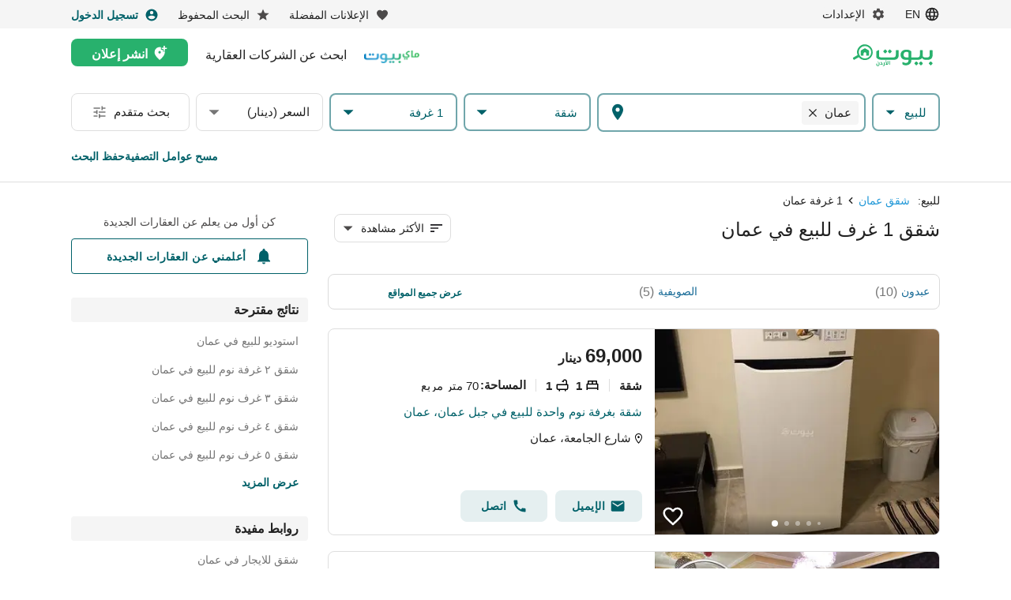

--- FILE ---
content_type: text/css; charset=UTF-8
request_url: https://www.bayut.jo/assets/imageSlideShowMinimalist.e3a9d8d711ee7d9e.rtl.css
body_size: 306
content:
.a3c01f97{border:none;cursor:pointer;height:4.2rem;position:absolute;top:calc(50% - 2.1rem);-webkit-transition-delay:.25s;transition-delay:.25s;width:4.2rem;z-index:1}.a3c01f97:hover{opacity:1}._94b0e184{opacity:0;visibility:hidden}._94b0e184,.c3c4afeb{-webkit-transition:opacity .2s,visibility .2s;transition:opacity .2s,visibility .2s}.c3c4afeb{visibility:visible}.c3c4afeb,.c3c4afeb:hover{opacity:.6}._981c276f{opacity:.6;-webkit-transition:opacity .2s,visibility .2s;transition:opacity .2s,visibility .2s;visibility:visible}._46057d07{left:.2rem}._6af05f88{right:.2rem}._4940f9e0{background:-webkit-gradient(linear,right top,right bottom,from(transparent),to(rgba(0,0,0,.4)));background:linear-gradient(-180deg,transparent,rgba(0,0,0,.4));bottom:0;height:2.6rem;pointer-events:none;position:absolute;width:100%}.dfdce508{display:-webkit-box;display:-ms-flexbox;display:flex;margin:.5rem auto 1.1rem;max-width:6.4rem;overflow:hidden;width:-webkit-fit-content;width:-moz-fit-content;width:fit-content}._5df6296d{z-index:-1}html[dir=rtl] .dfdce508{direction:ltr}

--- FILE ---
content_type: image/svg+xml; charset=UTF-8
request_url: https://www.bayut.jo/assets/iconFooterBackground_noinline.f1ca6d821e6f9e0dea6dfe4e3f81d9f3.svg
body_size: 157
content:
<svg  xmlns="http://www.w3.org/2000/svg" viewBox="0 0 28 28">
    <defs><style>.footerbg-cls-1{fill:#222222; width: 2px; height: 2px;}</style></defs>
<rect width="28" height="28"/>
<rect class="footerbg-cls-1" x="20" y="26"/>
<rect class="footerbg-cls-1" x="22" y="24"/>
<rect class="footerbg-cls-1" x="24" y="22"/>
<rect class="footerbg-cls-1" x="26" y="20"/>
<rect class="footerbg-cls-1" x="14" y="24"/>
<rect class="footerbg-cls-1" x="16" y="22"/>
<rect class="footerbg-cls-1" x="18" y="20"/>
<rect class="footerbg-cls-1" x="20" y="18"/>
<rect class="footerbg-cls-1" x="22" y="16"/>
<rect class="footerbg-cls-1" x="24" y="14"/>
<rect class="footerbg-cls-1" x="8" transform="translate(10 -8) rotate(90)"/>
<rect class="footerbg-cls-1" x="10" y="2" transform="translate(14 -8) rotate(90)"/>
<rect class="footerbg-cls-1" x="12" y="4" transform="translate(18 -8) rotate(90)"/>
<rect class="footerbg-cls-1" x="14" y="6" transform="translate(22 -8) rotate(90)"/>
<rect class="footerbg-cls-1" x="16" y="8" transform="translate(26 -8) rotate(90)"/>
<rect class="footerbg-cls-1" x="18" y="10" transform="translate(30 -8) rotate(90)"/>
<rect class="footerbg-cls-1" x="4" y="4" transform="translate(10) rotate(90)"/>
<rect class="footerbg-cls-1" x="6" y="6" transform="translate(14) rotate(90)"/>
<rect class="footerbg-cls-1" x="8" y="8" transform="translate(18) rotate(90)"/>
<rect class="footerbg-cls-1" x="10" y="10" transform="translate(22) rotate(90)"/>
<rect class="footerbg-cls-1" x="12" y="12" transform="translate(26) rotate(90)"/>
<rect class="footerbg-cls-1" x="14" y="14" transform="translate(30) rotate(90)"/>
<rect class="footerbg-cls-1" y="8" transform="translate(10 8) rotate(90)"/>
<rect class="footerbg-cls-1" x="2" y="10" transform="translate(14 8) rotate(90)"/>
<rect class="footerbg-cls-1" x="4" y="12" transform="translate(18 8) rotate(90)"/>
<rect class="footerbg-cls-1" x="6" y="14" transform="translate(22 8) rotate(90)"/>
<rect class="footerbg-cls-1" x="8" y="16" transform="translate(26 8) rotate(90)"/>
<rect class="footerbg-cls-1" x="10" y="18" transform="translate(30 8) rotate(90)"/>
<rect class="footerbg-cls-1" x="22" y="4"/>
<rect class="footerbg-cls-1" x="24" y="2"/>
<rect class="footerbg-cls-1" x="26"/>
<rect class="footerbg-cls-1" x="18"/>
<rect class="footerbg-cls-1" y="26"/>
<rect class="footerbg-cls-1" x="2" y="24"/>
<rect class="footerbg-cls-1" x="4" y="22"/>
<rect class="footerbg-cls-1" y="18"/>
</svg>


--- FILE ---
content_type: text/javascript; charset=UTF-8
request_url: https://www.bayut.jo/.humbucker/clients/browser.js?v=1&client=strat-bayut-jo-production
body_size: 16494
content:
function a0_0x1844(_0x43fb50,_0x5107f2){var _0xc8478a=a0_0xc847();return a0_0x1844=function(_0x184492,_0x1f8486){_0x184492=_0x184492-0x9a;var _0x208dd2=_0xc8478a[_0x184492];if(a0_0x1844['IdOxmL']===undefined){var _0x173885=function(_0x559450){var _0x4b8082='abcdefghijklmnopqrstuvwxyzABCDEFGHIJKLMNOPQRSTUVWXYZ0123456789+/=';var _0x5d1865='',_0x31e042='';for(var _0x12e0c6=0x0,_0x469c98,_0x52b0c9,_0x1ab7a1=0x0;_0x52b0c9=_0x559450['charAt'](_0x1ab7a1++);~_0x52b0c9&&(_0x469c98=_0x12e0c6%0x4?_0x469c98*0x40+_0x52b0c9:_0x52b0c9,_0x12e0c6++%0x4)?_0x5d1865+=String['fromCharCode'](0xff&_0x469c98>>(-0x2*_0x12e0c6&0x6)):0x0){_0x52b0c9=_0x4b8082['indexOf'](_0x52b0c9);}for(var _0x5e2556=0x0,_0x52585a=_0x5d1865['length'];_0x5e2556<_0x52585a;_0x5e2556++){_0x31e042+='%'+('00'+_0x5d1865['charCodeAt'](_0x5e2556)['toString'](0x10))['slice'](-0x2);}return decodeURIComponent(_0x31e042);};var _0xad9de6=function(_0x1202eb,_0x587f8a){var _0x104864=[],_0x301546=0x0,_0x36a794,_0x2d2b39='';_0x1202eb=_0x173885(_0x1202eb);var _0x1374da;for(_0x1374da=0x0;_0x1374da<0x100;_0x1374da++){_0x104864[_0x1374da]=_0x1374da;}for(_0x1374da=0x0;_0x1374da<0x100;_0x1374da++){_0x301546=(_0x301546+_0x104864[_0x1374da]+_0x587f8a['charCodeAt'](_0x1374da%_0x587f8a['length']))%0x100,_0x36a794=_0x104864[_0x1374da],_0x104864[_0x1374da]=_0x104864[_0x301546],_0x104864[_0x301546]=_0x36a794;}_0x1374da=0x0,_0x301546=0x0;for(var _0x8839e9=0x0;_0x8839e9<_0x1202eb['length'];_0x8839e9++){_0x1374da=(_0x1374da+0x1)%0x100,_0x301546=(_0x301546+_0x104864[_0x1374da])%0x100,_0x36a794=_0x104864[_0x1374da],_0x104864[_0x1374da]=_0x104864[_0x301546],_0x104864[_0x301546]=_0x36a794,_0x2d2b39+=String['fromCharCode'](_0x1202eb['charCodeAt'](_0x8839e9)^_0x104864[(_0x104864[_0x1374da]+_0x104864[_0x301546])%0x100]);}return _0x2d2b39;};a0_0x1844['MsmbMk']=_0xad9de6,_0x43fb50=arguments,a0_0x1844['IdOxmL']=!![];}var _0x539e18=_0xc8478a[0x0],_0x56fa2d=_0x184492+_0x539e18,_0x3208ef=_0x43fb50[_0x56fa2d];return!_0x3208ef?(a0_0x1844['ujSyVY']===undefined&&(a0_0x1844['ujSyVY']=!![]),_0x208dd2=a0_0x1844['MsmbMk'](_0x208dd2,_0x1f8486),_0x43fb50[_0x56fa2d]=_0x208dd2):_0x208dd2=_0x3208ef,_0x208dd2;},a0_0x1844(_0x43fb50,_0x5107f2);}function a0_0xc847(){var _0xfc7d8=['WP7cSwRdSgRdTmkKCmoEcwDvWOtdOdjM','g8oPW5xdNCkMnfC','WQPxW6un','EmooW6LmCSoxW57cLKjKW4VdSYRdJG','ECofW6Tws8oBW7RcJa','W77dQmkjW43dU2q','DKi+emkqWPW','WOCVEIFcLaZcMdlcQmoQjN0uWRddLa','cmk0W5r2vdaUfhGkWPNdLSoaWOK','WQ1eW7qng0/dGSk7lGtdTCoHmCkXW5b6xNe','laBcIrtcM8kOjG','wCk/W4/cKgCCgbxdHCo8W5/cPW','tCogAhO','eCoTW4FdNmkwfgG','vmoUzmomW48TWQhdICkUWQ3cHHi','rvPDWRFcP8onnJrPBCoewmoE','aqjnamkBn0tcMuWLomoBcYVcIColgW','aHbREW','WQCqzCkGW77cK8oY','W4mhWQ3cNvySW5nNWRuPW73dLSkv','W4jQsCoiFCkrucmfW6PnW5tcIH3cJ30','WPpdR8o4fSoHla','W6boc0LgfM1q','WO5oWO3cKKnXcmoCBWi','WPldUCkefYuaWOKbcmkOee02W48XW47cQLJcHmolW6TX','BZDiWO/dGmkxW7xdO8khbsFdUa','EYBcSG/cKCkOeSkIFSkIxX4TWOvYW68NWPVdMW','W7ZdPSkVW7FdKeVcGmosWRVcQSo0vgtdLdTHmq','p8owW4OtWRq','sSktW5b+iSoUea','vKzwWQe','W5lcI8k5WPRdMSoiW4BcSG','mhZdPH7cRmo1t8k8nqCYW43cRmknWPTpWOBdSHxdPCk4x8oEtq1L','CJnpWP/dICkvW7q','W5VdQCklWRTtaW','C8o1t8olW44TWQldR8k0WO3cUJFcR8khW5nWW6bWxCoZW68','uSophvS','y0lcV8oDWQlcPZrv','q1JcOColWRNcPtjvW518WOK4','tvqHg8kvWOSSWRddPrqdjCk0WQxcM8orWQJcMSkZDSoWWO9Cwq','W594BSobAmkyCZyFW6rhW7/cIW','ab5LF8ksWRZdRai','juhcLCoCWRSaWQXZjLzwhhaG','W4FdGfddJmoSFCoXdq','WPi2AZhcGsRcLc7cTSojj2Kw','cSoRWPS','ECoJASolW4O6WQpdG8kYWQdcUtW','vSogdfzDr8kcxYG4WRFcLq','nSoDWP3dGwVdKW/cQCoGW6O','cbrGD8kiWRddKX7cOfVcK8ktW7WW','W6tcRCkNrCknqIzSWPJdS8kLWQFcRmoMdSo3ut1LgdRdOG','W7KAW7VcVvZcOw/dQSo9vaTmWR0','Cmoky2WLbcNdKgtcKCoKW53dJW','gmoQWOVdQIToeG','c8oBW67cJLVdLG','WOmkFSoYaCok','W4tcR8kSrCkUF8k9kmkcW6ZdLbO','csZdN8ofWRlcP8kvW7/dHG','W7RdTCkSW6RdM17cJCohWP0','WQjLWONcK3PTo8oaDW8','nmkpCmoFDHO','W7nFWQJcNq4NW5DXWRnhW6ddHCkvlWVdUSkyxuhcLSo7WPyiW7S','W4tcRCkNrCknqIzSWPJdO8kUWRtcQCo6hW','W5/dOSkiWR1ggvC','WR5JWOhcHMDWkmogBGzeW5a','Bmo6E8oDW58iWQ/dMmk/WOtcHd7cU8kCW5fMW5fxFCoqW5NdJCkeWQJdImoo','W57cVCkNsmkora','WRNdPmkigtWgWOWdhW','W47cNmotECkTAX3cNWS','WRXtW7Wdgu8','WRb2WOJcISkGW7JcRYzxvSk4DfvBWOq','WP/cRhhdS2ddISk9ESolgvDaWPRdPsvsW7ldUK0GW7D5WO3dHSogxSozWP7dRtm','g8oUWOVdGdDogWxdQSoQW7/cPW','W51fWRFcUHONW5q','W5ZcGmkU','W6NcLdLW','WPJcIszxyXizl1GoAmkiaSkRa3pdJq','d8k/W4nX','W6/cMCkAC8k7AqW','dSkFCmosDrZcTdKyCdNcQLRcJSkw','WOzdW7WogKNdQSk2psNdICon','cmo9W4pdISkk','WOWaFSo2fmow','FtLyWPu','zf/cPCooWQxcQb1FW4jCWRaF','v8kLW4O1W7lcOW','W7BcM8orB8k3Fa/cIHZcMSoXW51XcN4','W51Py8ouwSkstGudW6XeW73cNqhcH2RcJIrhdeKlW4Xx','WRPIWPBcJCkaW4NcIa','gCoQWPNdHI1zgJe','emomW6RcMG','W4tdMSoICfq','W7WgWQfFvX3dPSkfbqRdMSoS','dXbOFCkdWRNdGGdcO2FcN8ksW7WSWRiqkZW','mSoqW5pdG37dIHtcPa','B8okW6LavSoHW4hcQN5GW5ZdQdddKmogWRTZ','irldHSodWPVcVmkiW6pdSv3dOCooc8kkASo7wCkDWOdcU8ogWQpdTwC','W6VcNtb3zCoitI0bW6SUW699W6vpWRmK','mSoAW57dHx7dIW','WRSAyq','W4/cT8kKu8kDwtK','W7JdOSkYW6VdKvNcGa','mwJdSr/cSa','ANicW7zmW5SQWOVcLW','ieVcJ8oCWRi3','WQT3WOtcNmkGW6G','FCopW6TGASoxW6dcKgf9W53dTtVdMCokWQ8','qaLuWO7dP8kcW6xdJmknhZFdJ3a','AL3cVmofWQxcPtHeW4zsWRDEW4VcPNzpWRRdPmoIttZdReK1W7HKi37cPvrq','W7WhW6ZcMuNcP0i','WQJdQCkegIyg','reblWRhcLmonhby','zfe8fCkz','EeXhoq','W6VdOg7dU8oTCSoOdrVdLr/dJmk6C2rZ','WRH/WOhcLwD/amoaEqjLW4VcKmotxmosjCofWRFcUmoQW5nlWRBdI8k0WPKq','WRLNWOhcPmk8W6JcSczlymkP','W4ddM8oJDKhcTq','WRLWWPBcGCkYW7u','WRT+WOhcJW','helcHmolWRaRWQfG','nCkEFmocDaZcIduEsW','W63dOSk3','WPNdSSo8fW','WR3dQmoWeCoUkSk0d8kfW6/dTrPIW6eDimoglgNdOSosW5ZdJmowW4u4W4jXW53dHa','ESo0E8oRW5STWQi','W7LlwmoPtmkPyW8V','WR0aE8kTW6FcHSo8ts43WQ1Ba2tcTq','W7NdS8kXW7FdMK3cNCorWOe','WQJdQCkzgteaWOC','xueWlmotW6ddIGFcMx/cS8k5','WRNdVSkmfcqg','W5P6zCouC8kjrtyo','dNZcPCozF8kzWQNcMuBdKSkIWOfhW5hdR8otWQSk','u8k1W4KWW7pcQcJdRCkp','WQHyWQBcT23cVMtdR8oW','bwJcPSoyB8kwWOpcKfJdJCkOWObAW4tdTq','WReXiIHaWPK','hCoUWPpdIJTkcYBdJmo/W6ZcU8o2W6lcQW','bbmRFCkoWRtdRWdcQKxcKCke','WONdMCkQnHuWWRe','WR5zW6iyjxNdJSkD','WOOocmkdW7tcTmkntW','nhJdRbK','WRuxd29Ccq','WRDXWOZcJ8k8W7xcGcXizmkYAa','W5JcI8oiBSkQ','mg/dUXNcPSohu8k4mW','WOpdKCkJWO/dL8oOW4xcJa','D8ooW7zw','W45AWQhcNG8HW7rHWQXMW73dH8ksjHZdL8ktuxBcL8o6WRePW4pdJdDSW6FdRCo4iG','W7ZcJcXYAmokwZWRW6WHWQX7W7noWRO','xuDVwCkvWQtdUXG','WOOzF8k8W6BcGmo5ts4x','W57cVCk5smkuvYG','uvDBWQdcRSoQoJDIqSoFua','f8omW6BcM1hdKmkjW79qW7RdUca','W5pcJYfoErqHphqwBmkwgSk3','W5ZcGCoyDa','bqzmbSkjm3NcIgOG','jHZdNmodWPFcGmk1W64','W6NdNCo9FvpcUmkEWPddPCoHfSkvW7vJWOz5dSorheupimk8eW','W63cJJnQBSoDqZGN','EvrgnNZcGSkHW5Wlc8kRW6bv','WPb2WOJcISkGW7JcRYzxrmkltW','qaLzWP/dPCkDW7xdKmkofa','W5RdVmo+emo0pmkXhG','xe0v','WPeJEdBcKqS','f8oNDhaLarq','vmkUW7CXW7tcOJpdVmkXW7PWE8ofW7nFWPLTtCkwWPO','leRcOSoxWRiVWQH3jf1wn2u3gCkm','W5tcHsLeDGu','WPhdUmo7gSo1lmkpgmkyW5NdTrX1W7a','DmoPBmoi','W4VcNmoqtSkTCa/cHGVcJCo9W4j5e2qVFSoKsSo1rt8','jCkfC8otyqS','jCklC8otzrpcNJagBZpcQ0FcM8kmWQPkW6G','lCoAW4tdTM/dMW8','emokW7VcJa','E2qjW45kW5WNWP7cNgGi','s8k4WP7dK8k2hfxdSx4','gCk1EmodtrdcUYKgrG','EfNcRCoDWRNcTq','Amo0wSoAW4GNWQtdIW','W57dV8kmWRnDaq','WRv0WO7cIgb7pmoBBbDiW4ZcICoi','vmoEW6jhACorW6xcGv9xW4BdOdldM8okWRnTwmk5WRiaha','W7CjW64','W6ZdG0ldI8oXpmo5eahdHd3dH8kOn3D2W5hdQgLE','nfpcLSksWRi2WRb6l1rhg3qKaSkB','W53cJ8osBSkNCYxcGWlcHCo7W5XSh2qhBCoN','WOO7jJ1aWPPRW4e','Cx1QWORcJa','W5RdN0FdMCo2ECouhrJdGYBdGmkWCNnuW5hdTgKqeXGRcrxdPMDWWORdV8od','c8orW6lcMq','W73cR8oSwCkbvYxcSc3cGCotW6nup0qLwG','j8oHW6FcNNFdJSk5W7LsW7xdOHfL','W5BcMJDlBG','u0HljhZcGSkaW4Kneq','crZdN8odWRtcVmkuW5m','WOiey8o0nCoSW6y','W7/cNYPfyHiAk2KLyCkfaSkIchRdJZhdRG/dOmohW6tdGq','cgxcU8ovAmkbWPS','WPmeDSo0kSoTW6xdVtxdLSoOwCkbq8oOaCoS','B8o6B8olW7aDWOxdOSkpWPJcPdlcPmkoW51ZW5W','mrBdM8o+WQNcTSkx','dCo9WPRdHIvo','eCo9W4VdMSkgbxddVwrPW5FcGmoAW6hcOq','kavehCkCpLxcJG','W47dHSodFftcSSkfWOhdM8onh8kqW7bHWOrsg8ognKe','nmowW4WVWQy5s8ouWO1zlcBdHKu','W5pcKZiZm8orqMGXW7CUW7DKW7mbWRCUW6eVWOpdK8k3W5hdMSoeW5tcL8kAW4ddGmk+wqCvgKxcKhTHkSkdW5BcVNipz8ooi8kbzSkwW53cUWBdOd8','q8ohW6zwAmoxW6dcGv9N','W5BdTCkBWRnabeSt','WQekdxPAe2XukW','WQPMWOJcH8kJW74','WOmeFmo9','uSkUW4C+W7pcRYBdUW','WQybzmkMW7ZcGG','lCkBWRKxkCkhW4FcJ3TaW6VdMq','WQiDfL5hcgfloMlcI8oTWQpcSq','WPZdS8o0b8oYkmkZa8knW4ZdMbTSW6SHlCozlgNdGSoBW4xdNCoxW4mUW7ri','vMiEmmkWWRWyWPZdKW','W4ldSSkUW7ZdGuNcN8osWORcHmoWtgVdMrXOifXqW6nBW5X6ydLjW6mjAN4','WOJdNCoVW4FcM8oiW7dcKmopz8oA','nSonW5xdHa','WO8lDCoJeSorW5G','WR07CdhcKb3cNZJcTmov','WOC5FthcSXhcHtu','tCkoW4pcMLddUCk5W7K','WPaYAI3cIa7cLa','bXfohCkqiKNcJgO','WO8sW7tdHK59W7LYWPntW4tdKq','W51pWRhcNbmHW44','WPTIWOVcHSk6W6/dPdfazmk/jNrEWP0YWOdcQGNdPmoWWR3dQ8opE0xcVSkWW5JcL8oxWQhcLmoYWO7cGfNdJGitC8kLamoiW58lrhmQW68','WRVdOmkf','k24nW5xcNColW5tdG8kWjGJdPq','zZJcNq7cHa','W4BdGuRdJmoRFCoWaq/dHbVdLSk2Dxr0W5BdUh49cYiklc7dHvDs','wN4PcSkTWOCJWQddUZi','WP/cPw3dV2VdICkqECoapf1sWOldRdjKW6/dUW','sCojo11utSkkFcmRWRhcQZOenJOqcd8u','WPBdVmoZemo+jCkEbSkBW6xdUr11W6W6k8oaoG','c8oTW5xdJmkCfh7dL2rtW5pcM8oDW7dcUxhdJSkXfCk2imohuW','WRqNjsboWPS','WQGqFCoZfCoDW4hdLHtdOCoYuCkdsmoKcCoYcmodbmkkb3uQ','W5HlWRhcNbm','mConW5NdHwpdJs7cMmoe','WP3dVmoUpmoSj8kpgmkyW5NdTrX1W7a','W6NdPSkVW7i','q8o+CConW58+WR7dHCkZWOlcMJtcRCkoW5fN','W5XFkSkgW7NcN8k4sSkZlmk3maVcHSoPW5TFaW','w0f7WQ3cV8oYpZ1IACovCSoEWR8CW50','mqjibCkAmHdcIgbTp8oEcsRdH8oKc8oJWPWMWO3cOxmCW7Ptemkfx8oBWRldMcddV2Dhr8kgWQJdHKxcKsrMd20','m8kIW4T9usCmh2aSWPldG8ojWOfJvhNdPG5AWPPe','qgTLhKy','BuJcUmokWQtcHtfrW4nrWRWFW4BcSa','hSolW6hcN0ZdL8kIW74','W4/cSmkRs8kurcnUWO/dO8kIWQRcTCo+aSo2wa','WR5xW6mFcMZdPmkNladdI8oHlSkJW5bCEgGyWRrdc8kkW73cMmkF','Dmo0ESoAW5qVWQFdIq','WO4kpCoIfmorW5JdLG','mNJdPWlcPCoftW','W47cLCk+WPFdM8ojW6VcTmo3sSoEW5JcOGWqu13cGmkthwFdLXe3aG5oWO5tW5aS','gXb0Ca','wmkHW4G+','WRldVSkmeW','emoCW4dcJLhdMCkKW75CW7FdGYTCDmolW6NcH8ou','W55eWQhcJcWTW4H8','C8ozW6zcDCoCW4RcI0b1W4FdRW','WOOQC8k8W5/cISoZxtab','WQu1jtP6WPb2W4hdI8k1DmkkWPRdRCkzWQreW6NdQs1rDmk3Dhz5W5BcTLZdUSoNW7xcSSod','Bv/cQComWRBcOW','W49WACofBmkjvsKfW4fhW7y','W78qW73cUvJcSepdQCo2DqffWQ7cOmoC','WR5eW74yaf7dUmkJkG','WQ1zW78pdL4','xd3cNaxcHCkNfCkIySkwws8RWPH2WQmHWO7dKf1IbCklc8oIWQBdJSomW6uty8kAWR7cTf3cGCoSW4iqnCocASodhYZcO8k/W4rH','WODSWPxcNmk8W7tcQJa','W50YytBcGqRcNZZcQSo0lh4AWQFdG8oxqSohDCogWPddTq','FSowW4pcGMtdJa/dQSoPWQSCex1KW7CbBtiqASobWRW6tLCLqN43','tSosfvDaqCknFd8FWRFcJZiykW','WPRdS8oEg8o6jCkZd8kzW47dTs1UW6qKiSoxpx4','WQyuCmkQW5JcTSoyzG8qWRXabhpcQcFdQW','zI3cNaJcHSkH','W5xcItf8Dmokus0WW4uQW7DYW6HOWRO1W6a4W4ddGCkVW4ZdMCot','W5lcKIrczWuyixuQzSkdcCkRhW','vSkMW47dJCkEbg7dU31FW4BdNCoqW7NcTe/dH8kYhSkJn8knqSoNbmkUbb/cUmkoWOldM8k2AcldJCkiW68','W7ddSeBdGmo2ECoYday','W4XBmmk1W67cNmknsCkRgCkUjJdcHq','xSkgW4HEiG','WP3dQCoPaW','WPftW6KpcLRdTCk6iaBdLCoRomkXW5bD','v0bxWQ7cT8o7ia','jqFdJSofWQNcOmkTW4NdRvq','n8osW4yt','pL7cMCoZsSkHWRFcVg4','jLZcGSoAWQm3WQ19jhzCfq','W7NdOSkGW6ZdKv4','dCoGWO3dPJ5ifW','WQuqb2a','WR86CCoIe8oxW43dNq','WQmkzCo9bmkEW4tdNblcGSoPvCkDtCoGc8o8f8o0s8kthhD5n8oSW6/cS8kDsZ7dUh4VW6O3W7pdVmk2WQHb','WQGqFCoZfCoDW4hdLHtdPmo/rmkmtmoicCoHcmoJcmkAa2q2jG','oqhdHSoqWRtcVCkVW7ldLq','B8kpWOPrW6uZsmo3WRDMoa','W6JcHIHavb4FoN4EFq','F8oZE8obW5qHWQBdG8k7WOxcTtRcPSkfW41gW4PWw8o5W7NdRSkaWRRdLCofEI5tqa','W5bqb8knW73cN8kvq8kXb8k7fr7cJ8oUW5PmbmkSW7TakSk0W6S3iCkJ','fmk5W6v3rsGlh3WiWP/dTmoeWOfVxN/dTZ9h','DsZcLq','WPeYAJhcJrFcNW7cSSojo3SuWRa','W5zMkhVdNq/cVdpcNSoRjW','WPlcPw7dUq','Emo6FCop','W7vKy8otAmkyuImzW74','WO/dNmkno8o3kqBcRrVcJmowW5S','ieZcK8oqWR0SWQH9lvnqe3SPd8kTW6hdN8o8W7lcG8kaBMJdTmoiWQ/cNZ4a','WRmnc2jrnMbbpglcQmo8WP7cVJ/cQq','WQpcM2BdR0pdISk1ymoafq','W5JcH8oqECkNBq','D0q9dmkfWPSZ','EcFcKGBcHmkTeCkP','Dw4+W6frW4yJWO/cVMiBWQldGxefmWNdNCoqvq','W5ZdM1hdKCoSEW','Ew8dW6fcW5S','s8kHW5yHW6m','W7hcIY5lCHvroNrgF8kfaSkNcxxdNdhcIZhdSmoeW7ldHX7cOSoOl1xdHsrJwSo8j8kaW5lcUW','WRj+WOBcGM9Q','kmkfmmodDbdcRtK','W5DBjCkbW7NcGCkk','EI5FWONdMmkgW7JdISkmpsVdTW','WOyazmoYca','i8kyB8oFCG','WQPtW7Cfau/dKCkHibJdVmo2k8kV','W4TyWQRcIXqWW4vKWQq','W6KlW6ZcTvJcSgpdQmoYxa1wWQZcOq','j0hcH8owWR0MWPrGjuPwagm8','EuJcOCogWRRcOW','W4RdL0ddNCoYAmo1bXVdRtZdHa','WQ4kFSk8uSogW5lcKXxdLSo7rmkAv8kHbmo6cCo0s8kig3K1mCkJW6FcOSkmuclcSwqNW6O1W5xdNSkAW6CcfSo3Cg8dWOtcT8oWWOf1W7RdNZ0','j8koECo1DHRcSsGMsINcRfBcKmkhWR0','fmocW5icWQq0CmodWPbVlcddKvrAtqJdKSo8WRFcUSotuLJdPa','FsBcKGVcHCkGgW','csZdJSoeWQ7cUSkDW44','zeypngdcHSkcW4aAdmkJW6S','BmokW71wECoGW6VcL117W4ddSJS','umoutSoNW7qrWONdPmkDWQdcMH7cHmkUW7e','jSoRW4NdL8kyd37dIgrFW5lcM8ol','s8kHW5yHW6pcMsBdU8knW7P/Bmoj','C8k1W4KWW7pcQcJdRCkpWRv3FSofW7fDWRG/s8kwW4JcOmkgawFdGSkQWPVcLqJdQNLGgNVcQv/cVgJdTGyTW7HWW5/cTa','W43cVmkUySkorcn9WQBdMCk+WRlcPCoKdSoR','ycdcLaK','W6OjW63cR3VcOvNdTCoXvGbXWR3cQSoCW7NdUhGRWQJcJmkvyreycSodr8kLW57cSmknaSod','lfBcImoyWROT','i8ksBCoFCGVcRa','W4tcQSkVqq','WRbHWPJcJwD9dCoDAGHdWPhcL8ocrSoF','WQH2WPBcGa','AmkbW5GuWP0nqSoI','mmolW6lcNK3dNCkMW7vpW5JdUs9wFCoCW7xcHCodWQChWRW1WOza','WRPSWOhcKq','WRLZWQVcIw9YamomBqbi','W5RcS8o1bSo2k8kQcCkCW4ZdOKfIW6e1iSoElhxdPSosWOpdKSokWPGlW5fVW5VdKLihwq','c1hcJmoDWQyGWQ93ogLqah41aG','hCoEW57dJgxdL1VcVCo6W6ilgZnFW7yEEIqhBSowW651xXGKxhS+W7XFWO/cS8kImfGeACo3W5xdMuVdJmkGW4lcPConv8ok','WOZcTMZdQghdKCkOzCoj','dSoFW6pcIv0','W4RcI8oeEq','W6Lmg3Dni3nP','pX3dJmoBWQJcT8kF','FJjy','q19UA8klWRFdTG/cPe7cHmooW6SHWR0znsRdLLtdG8kadfBdG1xcRSkACCkZua50qKWyW6i6W6RcRW','WQztW7aicLJdSG','u8kYW4e0','WQi1pZ1VWPP3W7hdISk7DSk1WOVdRmkmWQbGW6pdHZjsESkQDa','W49mk8krW7pcH8kavSk6','DCofW6zrDCotW6lcJvDXW6BdTdpdLCoAWR5HwmkFWOGCemoVzCohdstcUq','WOSgCSouWQZdI8kOv8kToSkSeG','WOqaDSo4dSoBW7RdGqNdKSo/qSkBxq','kSoxW5xdJa','DgeaW6C','W43cVmkU','ALfmnhZcJSkbW4i','WR1tW6u4cLldTq','W5/cRmk4tSkwrIrVWPm','W7nXa8kSW5i','d8oQWPNdIJfolZhdOmoUW7NcVCoHW7m','W5pdJCo9CfdcVG','iKdcHCo6WQuMWQPMbLnabNiRe8km','DmoUzmomW48TWQhdICkUWR/cTsNcO8kzW4a','iNZdPWJcNmoHzG','C8k1W4KWW7pcQcJdRCkpW5z5FSoaW7fDWRj4wSk8WP7cT8knbMa','W5JcISk0WPxdJSoy','W4NdNCo9FvpcUmkEWPddPCoXhCkgW7b/WPC','W4HAWQNcLG8','cmomW6dcIfFdISk0W6by','W5hcGmo/zCkJCWJcIGdcRSo3W7L5fMmgFSoGu8oZrr7cLayAW7hcLW','C8k1W4KWW7pcQcJdRCkpW5n0A8opW7vXWRjRwSklWOVcT8ktbNZdN8kDWOZdHWJdQG','FIzmWONdHSkwW5ldJCklhsa','WR0qD8kRW7FcL8oK','WRanzSkGW6dcKCoK','dmo6W4O','wmkYW4eZW7lcRGddOmkCW7L9ESocW7PDWOLnCW','B1zhnNZcGSkTW4qEdSkOW6TiWQpdV18tWRa','mmklCCofzq','FdLsWPJdJCkkW6u','W6hcGSovFSk2EGRcIHZcUG','W5RcUCkMtSkCqdLSWQNdMmkSWQRcRmoVbCo+uW','W4FcMcHtEauipN4','F8o0z8oDW448WR/dJ8kOWOpcPa','W5pcHmkPWRNdMmocW7pcS8o1wmooW4NcVra','ieZcGmotWR8MWQP1lW','WPxcKmkMlHBdO8kKWOtdPCo4dmkL','DYNcNqS','FfPvWQFcQ8o9od1+xCotrCofWR0hWO9Vld46cwD/WPfNDCkaWONcK8o0xeTMW4OftSkwnCocWOtcS8oonJzDgxVcKmonFsJcV8oPACkNW44jW6y','a8o9WPRdHq','WPJcOwxdTwddGmkbz8odafftWOldSa','jhJdSGtcP8owESk6or8fW5RcQCkb','WPmkySoL','ASkoWOhcMZpdLdBcPmoqW4yr','cSoRW5tdKCkdeLldTNXFW5FcHSowW7u','ASkjW5FdLKBdUslcJG','cCoPW5ldM8kBa3/dNNnoW5FcMG','sSk1W4eGW78','W7ldR8kvWRbbdK8yW4jeCSkKmGXOWPL4WO7cPCosumoJjdS','bx/dPSowDCksWOhcMW','W7xcItf8Dmokus0WW5aSW7f4W7bv','WPtcQ3ddQfVdT8kD','WQ7dPmkmgW','W5hcGmo6Amk2FaZcRaBcQmo+W4n9fg0hwSoMsmoZwq','WQfeW7GlbKtdHCk8iGNdSmoQ','pGBdGSovWQJcSmkrW4xdQ2/dRSoqb8kuEq','uW3cPq','aX9vFCkuWRZdSXJcG0tcL8kfW6eNWRSWkZ3dL0e','DYFcNWtcKCkW','qSocdfrCtG','zI3cGHpcN8k2g8kiySkSxtqSWOLUW5eNWONdMW9/dSkv','q1JcOColWRNcPtjvW51+WReqW43cUxXpW6BcOCovxc3dUW','jSoKW4/dI8kha3xdVwrj','WPNdJCk5irmRWQm','WP5IWOZcHmkWW7/dPdDkjCk3Av1pW5ayWOdcPaddTmoHW7BdRCosnf3cTmkNW4ldH8of','xePzWQhcU8oSia','lfBcImoyWROTWPfabG','qCkzW4DwiSoIeSoV','oCopW5WfWQeJCSojWOXLjJpdLvLH','mqjibCkAmHdcIgbTp8oseY3cJ8kmnSo7WPmXWPVcQx0lWQGaemkFv8ohWQRcNshdQIi','b8o/W71aWPqfsCoPWRb0Aq','W5/cU8k4tSkivqrNWOddLCkUWRlcPCoU','WR07DIxcPXFcNYNcO8oEpq','ESo+FConW5iRWRG','nrldG8oB','sK8+W5y','WOBdUmoP','WO8xECo2cCoq','W43dJLddNCoxtSoq','vSoivSoTW7ipWOBdOmkzWQlcKr4','W5reWPBcNaKTW4XGWO1RW6NdGmkqlqNdKCknsNZcIW','EColeuzbr8kiFd8/','uePEWQZcSmo7aYPJFSovrCoyWRq'];a0_0xc847=function(){return _0xfc7d8;};return a0_0xc847();}(function(_0x26b52d,_0x34aa32){var _0x318de5=a0_0x1844,_0x257283=_0x26b52d();while(!![]){try{var _0x472cf3=-parseInt(_0x318de5(0x158,'bhQq'))/0x1+-parseInt(_0x318de5(0xbb,'&i9n'))/0x2*(parseInt(_0x318de5(0x259,'nCDR'))/0x3)+-parseInt(_0x318de5(0x1b8,'yThv'))/0x4*(parseInt(_0x318de5(0x1a2,'yThv'))/0x5)+-parseInt(_0x318de5(0x252,'&i9n'))/0x6*(-parseInt(_0x318de5(0x1b4,'L0b)'))/0x7)+-parseInt(_0x318de5(0x1c9,'cahD'))/0x8*(-parseInt(_0x318de5(0x209,'1h*s'))/0x9)+-parseInt(_0x318de5(0x1ae,'R^wY'))/0xa*(parseInt(_0x318de5(0x12b,'1VcU'))/0xb)+-parseInt(_0x318de5(0xf1,'IO@J'))/0xc*(-parseInt(_0x318de5(0x1d5,'Bh2#'))/0xd);if(_0x472cf3===_0x34aa32)break;else _0x257283['push'](_0x257283['shift']());}catch(_0xa26e4c){_0x257283['push'](_0x257283['shift']());}}}(a0_0xc847,0x284ff),((()=>{'use strict';var _0x543b30=a0_0x1844;var _0xad9de6={0x205:function(_0x469c98,_0x52b0c9){var _0x37cf0f=a0_0x1844,_0x1ab7a1=this&&this[_0x37cf0f(0x24e,'F!T]')]||function(){var _0xad205f=_0x37cf0f;return _0x1ab7a1=Object[_0xad205f(0x215,'xauA')]||function(_0x52585a){var _0x2c0528=_0xad205f;for(var _0x1202eb,_0x587f8a=0x1,_0x104864=arguments[_0x2c0528(0x182,'KZ#D')];_0x587f8a<_0x104864;_0x587f8a++)for(var _0x301546 in _0x1202eb=arguments[_0x587f8a])Object[_0x2c0528(0x15a,'[bpp')][_0x2c0528(0x1f3,'&i9n')][_0x2c0528(0x22a,'Wb$l')](_0x1202eb,_0x301546)&&(_0x52585a[_0x301546]=_0x1202eb[_0x301546]);return _0x52585a;},_0x1ab7a1[_0xad205f(0x1e6,'dyow')](this,arguments);};Object[_0x37cf0f(0x11f,'vttv')](_0x52b0c9,_0x37cf0f(0x210,'OSW!'),{'value':!0x0}),_0x52b0c9[_0x37cf0f(0x146,'5yVu')]=void 0x0;var _0x5e2556=(function(){var _0x182054=_0x37cf0f;function _0x36a794(_0x2d2b39){var _0x2a5a4e=a0_0x1844;this[_0x2a5a4e(0x178,'aXJd')]=_0x2d2b39;}return _0x36a794[_0x182054(0xc2,'4eGG')][_0x182054(0xf0,'27Km')]=function(){var _0xf84114=_0x182054;return this[_0xf84114(0x262,'OSW!')](_0xf84114(0xc8,'yThv'));},_0x36a794[_0x182054(0x234,'R&SV')][_0x182054(0x13b,'[bpp')]=function(_0x1374da,_0x8839e9){var _0x75066a=_0x182054;return this[_0x75066a(0x1ad,'R&SV')](_0x75066a(0xbf,'bhQq'),_0x1374da,{'headers':{'X-HB-CO':_0x8839e9}});},_0x36a794[_0x182054(0x187,'rqmk')][_0x182054(0x1aa,'1VcU')]=function(_0x53a628){var _0xf177ab=_0x182054;return this[_0xf177ab(0x18f,'vttv')](_0xf177ab(0x240,'Bh2#'),{'token':_0x53a628});},_0x36a794[_0x182054(0x120,'4eGG')]=function(_0x424ea2){var _0x2648e7=_0x182054;return Object[_0x2648e7(0x1b5,'ObI3')](_0x424ea2)[_0x2648e7(0x261,'$r)p')](function(_0x53ed8c){return void 0x0!==_0x424ea2[_0x53ed8c]&&null!==_0x424ea2[_0x53ed8c];})[_0x2648e7(0x1dc,']7DA')](function(_0x201f6e){var _0x3ab68e=_0x2648e7;return''[_0x3ab68e(0x266,'rqmk')](_0x201f6e,'=')[_0x3ab68e(0x9c,'@9R6')](encodeURIComponent(_0x424ea2[_0x201f6e]));})[_0x2648e7(0x197,'@9R6')]('&');},_0x36a794[_0x182054(0xb1,'Wb$l')]=function(_0x6fd232){var _0x5eb420=_0x182054;return _0x6fd232[_0x5eb420(0xc4,'$r)p')]()[_0x5eb420(0x16d,'$am&')](function(_0x38c39f){var _0x5a0ff6=_0x5eb420,_0x3eb67c=_0x38c39f;try{_0x3eb67c=_0x38c39f[_0x5a0ff6(0x172,'F!T]')]>0x0?JSON[_0x5a0ff6(0x9a,'Wb$l')](_0x38c39f):_0x38c39f;}catch(_0x93e0ff){}return{'data':_0x3eb67c,'status':_0x6fd232[_0x5a0ff6(0x189,'aXJd')]};});},_0x36a794[_0x182054(0x187,'rqmk')][_0x182054(0x185,'[bpp')]=function(_0x28a6c2,_0x387edb,_0x4646b0){var _0xac753e=_0x182054;void 0x0===_0x387edb&&(_0x387edb=null),void 0x0===_0x4646b0&&(_0x4646b0={});var _0x42e24e=encodeURI(_0x28a6c2);_0x387edb&&(_0x42e24e+='?'[_0xac753e(0xdd,'L0b)')](_0x36a794[_0xac753e(0x25f,'5PMI')](_0x387edb))),this[_0xac753e(0x121,'Bh2#')]&&(_0x42e24e=new URL(_0x42e24e,this[_0xac753e(0x1e9,'F!T]')])[_0xac753e(0xca,'Wb$l')]);var _0x436c62=_0x1ab7a1(_0x1ab7a1({'method':_0xac753e(0x105,'RSoI'),'credentials':_0xac753e(0xc6,'o&ac'),'cache':_0xac753e(0x9d,'FglV')},_0x4646b0),{'headers':_0x1ab7a1({'Accept':_0xac753e(0x1b7,'^H#t')},_0x4646b0[_0xac753e(0x9e,'R^wY')]||{})});return fetch(_0x42e24e,_0x436c62)[_0xac753e(0x191,'Wss8')](function(_0x1f9605){var _0x2c646d=_0xac753e;return _0x1f9605?_0x36a794[_0x2c646d(0x14c,'nCDR')](_0x1f9605):{'data':null,'status':0x1f4};});},_0x36a794[_0x182054(0x1c2,'^H#t')][_0x182054(0x1c0,'o&ac')]=function(_0x50ec64,_0x51fab6,_0x2ad9e8){var _0x453ab2=_0x182054;void 0x0===_0x2ad9e8&&(_0x2ad9e8={});var _0x3c969e=encodeURI(_0x50ec64);this[_0x453ab2(0xdb,'YaHD')]&&(_0x3c969e=new URL(_0x3c969e,this[_0x453ab2(0x11b,'1icW')])[_0x453ab2(0x17a,'P*bM')]);var _0x2091b8=_0x1ab7a1(_0x1ab7a1({'method':_0x453ab2(0x118,'rqmk'),'cache':_0x453ab2(0x226,'F!T]'),'credentials':_0x453ab2(0xab,'RSoI'),'body':JSON[_0x453ab2(0x1a0,'[bpp')](_0x51fab6)},_0x2ad9e8),{'headers':_0x1ab7a1({'Accept':_0x453ab2(0xb9,'@9R6'),'Content-Type':_0x453ab2(0x18c,'5yVu')},_0x2ad9e8[_0x453ab2(0xc9,'R&SV')]||{})});return fetch(_0x3c969e,_0x2091b8)[_0x453ab2(0xb4,'RSoI')](_0x36a794[_0x453ab2(0xae,'ObI3')]);},_0x36a794;}());_0x52b0c9[_0x37cf0f(0x12e,'fs0n')]=_0x5e2556;},0x117:function(_0x55bab7,_0x37fefb,_0x9deac0){var _0x11fbd1=a0_0x1844,_0x43eeb4,_0xd0fc5=this&&this[_0x11fbd1(0x241,'1icW')]||(_0x43eeb4=function(_0x33d0f2,_0x34b22e){var _0x340dba=_0x11fbd1;return _0x43eeb4=Object[_0x340dba(0x1fd,'5PMI')]||{'__proto__':[]}instanceof Array&&function(_0x2f7756,_0x5a87ef){var _0x120f39=_0x340dba;_0x2f7756[_0x120f39(0x159,'o&ac')]=_0x5a87ef;}||function(_0x442765,_0x46935b){var _0x27a7f7=_0x340dba;for(var _0x1feed9 in _0x46935b)Object[_0x27a7f7(0x234,'R&SV')][_0x27a7f7(0x219,'bhQq')][_0x27a7f7(0x21a,'[bpp')](_0x46935b,_0x1feed9)&&(_0x442765[_0x1feed9]=_0x46935b[_0x1feed9]);},_0x43eeb4(_0x33d0f2,_0x34b22e);},function(_0x2680e7,_0x47a795){var _0x2daf04=_0x11fbd1;if(_0x2daf04(0xd3,'Wss8')!=typeof _0x47a795&&null!==_0x47a795)throw new TypeError(_0x2daf04(0x1dd,'1icW')+String(_0x47a795)+_0x2daf04(0x239,'KZ#D'));function _0x4b580d(){var _0x5d332a=_0x2daf04;this[_0x5d332a(0xee,'fs0n')]=_0x2680e7;}_0x43eeb4(_0x2680e7,_0x47a795),_0x2680e7[_0x2daf04(0x208,'sVhX')]=null===_0x47a795?Object[_0x2daf04(0x1a3,'k#mQ')](_0x47a795):(_0x4b580d[_0x2daf04(0x1f7,'5PMI')]=_0x47a795[_0x2daf04(0xa3,'1h*s')],new _0x4b580d());}),_0x493ee2=this&&this[_0x11fbd1(0xac,'o&ac')]||function(){var _0x2d525a=_0x11fbd1;return _0x493ee2=Object[_0x2d525a(0x196,'aXJd')]||function(_0x36ba37){var _0x192da7=_0x2d525a;for(var _0x153d4f,_0x5ce81d=0x1,_0x3397dc=arguments[_0x192da7(0x175,'Wb$l')];_0x5ce81d<_0x3397dc;_0x5ce81d++)for(var _0x289121 in _0x153d4f=arguments[_0x5ce81d])Object[_0x192da7(0xcc,'R^wY')][_0x192da7(0xef,'L0b)')][_0x192da7(0xf2,'RSoI')](_0x153d4f,_0x289121)&&(_0x36ba37[_0x289121]=_0x153d4f[_0x289121]);return _0x36ba37;},_0x493ee2[_0x2d525a(0x190,'OSW!')](this,arguments);};Object[_0x11fbd1(0xf5,'4eGG')](_0x37fefb,_0x11fbd1(0x1c5,'lRb1'),{'value':!0x0}),_0x37fefb[_0x11fbd1(0xaa,'&i9n')]=_0x37fefb[_0x11fbd1(0x200,'[bpp')]=void 0x0;var _0x5d9e78=_0x9deac0(0x205),_0x4bb0d0=_0x9deac0(0x24),_0x141d14=_0x9deac0(0xc),_0x2cb329=function(_0x27fa64){var _0x1d745e=_0x11fbd1;function _0x57eec4(_0x30612e,_0x4395e8){var _0x5665e3=a0_0x1844,_0x2fc73d=_0x27fa64[_0x5665e3(0x117,'o&ac')](this,_0x30612e,{'cause':null==_0x4395e8?void 0x0:_0x4395e8[_0x5665e3(0x13c,'&i9n')]})||this;return Object[_0x5665e3(0x242,'R^wY')](_0x2fc73d,_0x57eec4[_0x5665e3(0x1b3,'YaHD')]),Object[_0x5665e3(0xd7,'1VcU')](_0x2fc73d,_0x5665e3(0x184,'xnez'),{'enumerable':!0x1,'writable':!0x1,'value':_0x4395e8}),Object[_0x5665e3(0xa5,'27Km')](_0x2fc73d,_0x5665e3(0xd1,'rqmk'),{'enumerable':!0x1,'writable':!0x1,'value':_0x5665e3(0xe2,'Wb$l')}),_0x2fc73d;}return _0xd0fc5(_0x57eec4,_0x27fa64),_0x57eec4[_0x1d745e(0xe0,'P*bM')][_0x1d745e(0x125,'[bpp')]=function(){var _0x3ed746=_0x1d745e;return this[_0x3ed746(0xea,'lRb1')];},_0x57eec4;}(Error);_0x37fefb[_0x11fbd1(0x19c,'bhQq')]=_0x2cb329;var _0x4e452d=(function(){var _0x30770b=_0x11fbd1;function _0x218e03(_0x4c29c9,_0x216ce6){var _0x348edb=a0_0x1844,_0x3afbc8=this;this[_0x348edb(0xb0,'Bh2#')]=_0x348edb(0x1c7,'vttv'),this[_0x348edb(0x232,'!GMF')]=function(_0x143acd,_0x48e0f1){var _0x1e3751=_0x348edb;_0x3afbc8[_0x1e3751(0x245,'R&SV')](_0x143acd,_0x48e0f1||_0x143acd[_0x1e3751(0x141,'lRb1')],_0x3afbc8[_0x1e3751(0x115,'nCDR')],{'source':_0x1e3751(0x1a6,'Wb$l')});},this[_0x348edb(0x221,'5yVu')]=function(_0x2c3284){var _0x154c71=_0x348edb;return new _0x5d9e78[(_0x154c71(0x170,'R&SV'))](_0x2c3284)[_0x154c71(0x163,'k#mQ')]()[_0x154c71(0xd0,'KZ#D')](function(_0x540cab){var _0x4eb3e3=_0x154c71;if(0xc8!==_0x540cab[_0x4eb3e3(0x1c8,'nCDR')])throw new _0x2cb329(_0x4eb3e3(0xa8,'F!T]'),_0x540cab);return _0x3afbc8[_0x4eb3e3(0x104,'o&ac')][_0x4eb3e3(0xd4,'R&SV')](_0x540cab[_0x4eb3e3(0x122,'R&SV')]),Promise[_0x4eb3e3(0x132,'k!pZ')]();});},this[_0x348edb(0x130,'sVhX')]=function(_0x546279){var _0x57404b=_0x348edb,_0x2253eb=_0x546279[_0x57404b(0x1d9,'x&r]')],_0x3c9bb8=_0x2253eb[_0x57404b(0x223,'xnez')],_0x5b3277=_0x2253eb[_0x57404b(0x24b,'[bpp')],_0x5aa72d={'value':_0x3afbc8[_0x57404b(0x1ec,'F!T]')]({'challengeSolution':_0x3c9bb8,'secret':_0x5b3277})},_0x4a35b3=_0x546279[_0x57404b(0x1a9,'xauA')][_0x57404b(0x100,'4eGG')]||_0x3afbc8[_0x57404b(0x251,'o&ac')],_0x5a084b=new URL(_0x4a35b3)[_0x57404b(0x145,'5yVu')];return new _0x5d9e78[(_0x57404b(0x1c4,'aXJd'))](_0x4a35b3)[_0x57404b(0xec,'xnez')](_0x3c9bb8,_0x5b3277)[_0x57404b(0x16b,'^H#t')](function(_0x3892bc){var _0x86da43=_0x57404b,_0x42f335;if(0xc8!==_0x3892bc[_0x86da43(0x1d7,'5yVu')])throw new _0x2cb329(_0x86da43(0x1f4,'^H#t'),_0x3892bc);var _0xa98400=null===(_0x42f335=_0x3892bc[_0x86da43(0x25b,'fs0n')])||void 0x0===_0x42f335?void 0x0:_0x42f335[_0x86da43(0x246,'vttv')];_0xa98400&&_0xa98400[_0x86da43(0x169,'1h*s')](function(_0x5a79d5){var _0x3aad74=_0x86da43,_0x888f51;if(_0x5a79d5[_0x3aad74(0x131,'yThv')]&&_0x5a79d5[_0x3aad74(0xc3,'P*bM')]){var _0x50fb18=(null===(_0x888f51=_0x5a79d5[_0x3aad74(0x1b0,'5PMI')])||void 0x0===_0x888f51?void 0x0:_0x888f51[_0x3aad74(0x1a1,'k#mQ')](/^\./,''))||_0x5a084b;if(!_0x3afbc8[_0x3aad74(0x174,'5yVu')][_0x3aad74(0x124,'ObI3')](_0x50fb18)){var _0x4b8c9e=''[_0x3aad74(0x107,'RSoI')](_0x5a79d5[_0x3aad74(0x25a,'4eGG')],':')[_0x3aad74(0x107,'RSoI')](_0x50fb18);try{sessionStorage[_0x3aad74(0x155,'1VcU')](_0x4b8c9e,_0x5a79d5[_0x3aad74(0xe9,'FglV')]);}catch(_0x2266ce){var _0x17ad45=new _0x2cb329(_0x3aad74(0xc1,'KZ#D'),_0x493ee2({'cause':_0x2266ce},_0x5aa72d));_0x3afbc8[_0x3aad74(0x9f,'lRb1')](_0x17ad45);}}}}),_0x3afbc8[_0x86da43(0x256,'$am&')]();})[_0x57404b(0x217,'1h*s')](function(_0x71ffdb){var _0x17ffc2=_0x57404b;return _0x3afbc8[_0x17ffc2(0x255,'R^wY')](_0x71ffdb,_0x5aa72d);});},this[_0x348edb(0x1d4,'rqmk')]=function(_0x4b83b9,_0x16f37f,_0x515088){var _0x38b00f=_0x348edb;_0x4b83b9 in _0x3afbc8[_0x38b00f(0x1e7,'Wss8')]?_0x3afbc8[_0x38b00f(0xeb,'$r)p')][_0x4b83b9[_0x38b00f(0x1d8,'fs0n')]()][_0x38b00f(0xba,'aXJd')]([_0x16f37f,_0x515088]):_0x3afbc8[_0x38b00f(0x1f5,'ObI3')][_0x4b83b9[_0x38b00f(0x1d8,'fs0n')]()]=[[_0x16f37f,_0x515088]];},this[_0x348edb(0x17d,'yThv')]=function(){var _0x366b95=_0x348edb;_0x3afbc8[_0x366b95(0x167,'4eGG')][_0x366b95(0x24c,'1VcU')](function(_0x29b2bd){var _0x5b4ad4=_0x366b95;_0x3afbc8[_0x5b4ad4(0x11e,'*p)o')][_0x29b2bd][_0x5b4ad4(0x19d,'fs0n')](function(_0x176fa9){(0x0,_0x176fa9[0x0])();}),delete _0x3afbc8[_0x5b4ad4(0x1b9,'k!pZ')][_0x29b2bd];});},this[_0x348edb(0x180,'o&ac')]=function(_0x201568,_0x1055d3){return new Promise(function(_0x5a36b4){var _0x49834d=a0_0x1844;_0x3afbc8[_0x49834d(0x194,'aXJd')](_0x201568,_0x5a36b4,_0x1055d3);});},this[_0x348edb(0x1cb,'27Km')]=function(_0x522553){var _0xfbd69e=_0x348edb;_0x3afbc8[_0xfbd69e(0x14e,'fs0n')](new Error(_0x522553[_0xfbd69e(0x108,'*p)o')][_0xfbd69e(0x17b,'IO@J')])),_0x3afbc8[_0xfbd69e(0x19f,'k!pZ')][_0xfbd69e(0x1f8,'aXJd')](),_0x3afbc8[_0xfbd69e(0x211,'4eGG')]();},this[_0x348edb(0xe1,'$r)p')]=function(_0x248f43,_0xc28c68){var _0x43eb4e=_0x348edb;_0x3afbc8[_0x43eb4e(0xa7,'1icW')](new _0x2cb329(_0x43eb4e(0x9b,'dyow'),_0x493ee2({'cause':_0x248f43},_0xc28c68))),_0x3afbc8[_0x43eb4e(0x166,'aXJd')][_0x43eb4e(0x15c,'FglV')](),_0x3afbc8[_0x43eb4e(0x1a5,'g2Xt')]();},this[_0x348edb(0x102,'$r)p')]=function(_0x191d81,_0x1a09b4){var _0x4de7ee=_0x348edb;_0x3afbc8[_0x4de7ee(0x24a,'27Km')](new _0x2cb329(_0x4de7ee(0x112,'sVhX'),_0x493ee2({'cause':_0x191d81},_0x1a09b4))),_0x3afbc8[_0x4de7ee(0xde,'IO@J')][_0x4de7ee(0x165,'R&SV')](),_0x3afbc8[_0x4de7ee(0x213,'bhQq')]();},this[_0x348edb(0x1f2,'IO@J')]=function(_0x9924ef){var _0x1a41ff=_0x348edb;_0x3afbc8[_0x1a41ff(0x1bb,'vttv')](new _0x2cb329(_0x1a41ff(0x10d,'aXJd'),{'cause':_0x9924ef})),_0x3afbc8[_0x1a41ff(0xda,'fs0n')][_0x1a41ff(0x23d,'RSoI')](),_0x3afbc8[_0x1a41ff(0x21c,'R^wY')]();},this[_0x348edb(0x212,'*p)o')]=function(){var _0x634ffd=_0x348edb;_0x3afbc8[_0x634ffd(0x254,'fs0n')][_0x634ffd(0x19d,'fs0n')](function(_0x561ea1){var _0x4fa0ef=_0x634ffd;_0x3afbc8[_0x4fa0ef(0x25c,'!GMF')][_0x561ea1][_0x4fa0ef(0x18d,']7DA')](function(_0x46b3c5){var _0x5e6a1c=_0x4fa0ef,_0x36869f=_0x46b3c5[0x0];(0x0,_0x46b3c5[0x1])()[_0x5e6a1c(0x24d,'5PMI')](_0x36869f);}),delete _0x3afbc8[_0x4fa0ef(0xeb,'$r)p')][_0x561ea1];});},this[_0x348edb(0x23b,'bhQq')]=function(_0x2c23d6){var _0x39cbb9=_0x348edb;_0x3afbc8[_0x39cbb9(0x1a8,'g2Xt')][_0x39cbb9(0xa6,'5yVu')](),_0x3afbc8[_0x39cbb9(0x181,'^H#t')](_0x2c23d6);},this[_0x348edb(0x224,'R&SV')]=function(_0x2281b0){var _0x525043=_0x348edb,_0x3dfa44,_0x4ce52c;if(!(_0x4ce52c=_0x525043(0x1fb,'k!pZ')==typeof _0x2281b0?_0x2281b0:_0x2281b0 instanceof URL?null==_0x2281b0?void 0x0:_0x2281b0[_0x525043(0x202,'KZ#D')]:_0x2281b0[_0x525043(0xe6,'Bh2#')]))return _0x3afbc8[_0x525043(0x1b1,'aXJd')];var _0x115960=(_0x4ce52c[_0x525043(0x247,'o&ac')](_0x525043(0x1d3,'P*bM'))?_0x4ce52c:new URL(_0x4ce52c,window[_0x525043(0x263,'RSoI')][_0x525043(0x22b,'k#mQ')])[_0x525043(0xf4,'1VcU')])[_0x525043(0x20e,'RSoI')]('?',0x1)[0x0],_0x531e2b=null===(_0x3dfa44=_0x3afbc8[_0x525043(0x1e0,'xauA')][_0x525043(0x1cf,'$r)p')])||void 0x0===_0x3dfa44?void 0x0:_0x3dfa44[_0x115960];if(_0x531e2b)return _0x531e2b;if(!_0x4ce52c[_0x525043(0x199,'FglV')](_0x525043(0x244,'bhQq')))return _0x3afbc8[_0x525043(0x103,'R&SV')];try{return new URL(_0x4ce52c)[_0x525043(0x14b,'1icW')];}catch(_0x2e6ea8){return _0x3afbc8[_0x525043(0x22e,'ObI3')];}},this[_0x348edb(0xb5,']7DA')]=function(_0x4df3f8,_0x59f22e){var _0x5c0c01=_0x348edb,_0x590f12=_0x3afbc8[_0x5c0c01(0x161,'fs0n')](_0x4df3f8),_0x272c30=_0x493ee2(_0x493ee2({},_0x59f22e),{'headers':new Headers((null==_0x59f22e?void 0x0:_0x59f22e[_0x5c0c01(0xe4,'k!pZ')])||{})});try{for(var _0x46f8b7 in sessionStorage)if(_0x46f8b7[_0x5c0c01(0x15b,'@9R6')](_0x3afbc8[_0x5c0c01(0x154,'cahD')])&&_0x46f8b7[_0x5c0c01(0x13f,'L0b)')](':')){var _0x1cfd07=_0x46f8b7[_0x5c0c01(0xdf,'1h*s')](':'),_0x4da520=_0x1cfd07[0x0],_0x186507=_0x1cfd07[0x1];if(_0x590f12[_0x5c0c01(0x22d,'1h*s')](_0x186507)){var _0x41d0ee=sessionStorage[_0x5c0c01(0x1ee,'o&ac')](_0x46f8b7);_0x41d0ee&&_0x272c30[_0x5c0c01(0xe4,'k!pZ')][_0x5c0c01(0x119,'bhQq')]('x-'[_0x5c0c01(0x157,'F!T]')](_0x4da520),_0x41d0ee);}}}catch(_0x566cad){return _0x3afbc8[_0x5c0c01(0xa7,'1icW')](new _0x2cb329(_0x5c0c01(0x20b,'aXJd'),{'cause':_0x566cad})),_0x59f22e;}return _0x272c30;},this[_0x348edb(0x1ed,'fs0n')]=function(_0x245898){var _0x381377=_0x348edb;try{return JSON[_0x381377(0xd5,'xnez')](_0x245898);}catch(_0x87723a){return _0x381377(0x24f,'F!T]')[_0x381377(0x188,'27Km')](_0x87723a);}},this[_0x348edb(0x14f,'*p)o')]=function(_0x5cce7a,_0x513dd1){var _0x5c894c=_0x348edb,_0x2adfa4=!_0x3afbc8[_0x5c894c(0x140,'YaHD')](_0x5cce7a)[_0x5c894c(0x205,'nCDR')](_0x3afbc8[_0x5c894c(0x160,'@9R6')])?_0x3afbc8[_0x5c894c(0x230,'xauA')](_0x5cce7a,_0x513dd1):_0x513dd1;return _0x3afbc8[_0x5c894c(0x198,'27Km')](_0x5cce7a,_0x2adfa4);},this[_0x348edb(0xe7,'Wb$l')]=function(_0x2c7563,_0x2f291d){var _0x1729fb=_0x348edb,_0x40644f=new URL(_0x2c7563,_0x2f291d);return _0x40644f[_0x1729fb(0x156,'P*bM')]=_0x1729fb(0x238,'nCDR')[_0x1729fb(0x1cc,'dyow')](encodeURIComponent(window[_0x1729fb(0x17e,'KZ#D')][_0x1729fb(0x202,'KZ#D')])),_0x40644f[_0x1729fb(0x1ce,'fs0n')];},this[_0x348edb(0x116,'fs0n')]=function(){return function(_0x380b89,_0x3ab1b1){var _0x39215f=a0_0x1844,_0x3bdf7d={'url':_0x380b89,'params':_0x3afbc8[_0x39215f(0x23c,'k!pZ')](_0x3ab1b1)};return _0x3afbc8[_0x39215f(0x168,'1VcU')](_0x380b89,_0x3ab1b1)[_0x39215f(0x101,'k#mQ')](function(_0xeaf7cc){var _0x301614=_0x39215f,_0x335d00,_0x319471=null===(_0x335d00=_0xeaf7cc[_0x301614(0x12d,'Bh2#')][_0x301614(0x16a,'L0b)')](_0x301614(0x1de,'27Km')))||void 0x0===_0x335d00?void 0x0:_0x335d00[_0x301614(0x243,'vPkR')](',\x20');if(!(_0x319471&&_0x319471[_0x301614(0x1e3,'P*bM')](function(_0xd0369c){var _0xec40b1=_0x301614;return _0x141d14[_0xec40b1(0x152,'xnez')][_0xec40b1(0x20c,'k#mQ')]()[_0xec40b1(0x1fa,'Wb$l')](_0xd0369c);})))return Promise[_0x301614(0x227,'YaHD')](_0xeaf7cc);var _0x5b7472=_0xeaf7cc[_0x301614(0x10e,'vttv')][_0x301614(0x19a,'[bpp')](_0x301614(0x133,'1h*s'))||_0x3afbc8[_0x301614(0x218,'KZ#D')];switch(_0x319471[0x0]){case _0x141d14[_0x301614(0x10a,'5yVu')][_0x301614(0x10c,'k#mQ')]:return _0x3afbc8[_0x301614(0x1df,'$r)p')](),window[_0x301614(0x17e,'KZ#D')][_0x301614(0x195,'IO@J')](_0x3afbc8[_0x301614(0x129,'R&SV')](_0x141d14[_0x301614(0x147,'OSW!')][_0x301614(0x1e4,'$r)p')],_0x5b7472)),Promise[_0x301614(0x1ba,'xnez')](_0xeaf7cc);case _0x141d14[_0x301614(0x138,'k#mQ')][_0x301614(0xd6,'R^wY')]:return _0x3afbc8[_0x301614(0x1d1,'FglV')](),window[_0x301614(0x110,'vPkR')][_0x301614(0x142,'x&r]')](_0x3afbc8[_0x301614(0xe8,'Wss8')](_0x141d14[_0x301614(0x216,'F!T]')][_0x301614(0xaf,'fs0n')],_0x5b7472)),Promise[_0x301614(0x207,'nCDR')](_0xeaf7cc);}var _0x178f13=Date[_0x301614(0x183,'k!pZ')]();return _0x3afbc8[_0x301614(0x1f0,'Bh2#')][_0x301614(0xf9,'Bh2#')]?_0x3afbc8[_0x301614(0x177,'!GMF')](_0x178f13,function(){var _0x45b9c1=_0x301614;return _0x3afbc8[_0x45b9c1(0x139,'lRb1')](_0x380b89,_0x3ab1b1);}):(document[_0x301614(0x1be,'$r)p')]?_0x3afbc8[_0x301614(0xff,'^H#t')][_0x301614(0xc7,'lRb1')]():window[_0x301614(0xd9,'27Km')](_0x301614(0x192,'1icW'),function(){var _0x329fdb=_0x301614;_0x3afbc8[_0x329fdb(0x15e,'xnez')][_0x329fdb(0x14d,'1VcU')]();}),_0x3afbc8[_0x301614(0x14a,'27Km')](_0x5b7472)[_0x301614(0x144,'*p)o')](function(){var _0x3647a8=_0x301614;return _0x3afbc8[_0x3647a8(0xcb,'xauA')](_0x178f13,function(){var _0x5b7242=_0x3647a8;return _0x3afbc8[_0x5b7242(0xfb,'Bh2#')](_0x380b89,_0x3ab1b1);});},function(_0x4a9c69){var _0x577b59=_0x301614;return _0x3afbc8[_0x577b59(0x143,'fs0n')](_0x4a9c69,_0x3bdf7d);}));});};},this[_0x348edb(0x204,'nCDR')]={},this[_0x348edb(0x1f1,'sVhX')]=_0x4c29c9[_0x348edb(0x13e,'vttv')](window),this[_0x348edb(0x237,'aXJd')]=_0x216ce6,this[_0x348edb(0x21b,'fs0n')]=_0x216ce6[_0x348edb(0x127,'nCDR')],this[_0x348edb(0x253,'dyow')]={'options':this[_0x348edb(0x17f,'ObI3')](_0x216ce6)},this[_0x348edb(0x23a,'*p)o')]=new _0x4bb0d0[(_0x348edb(0x176,'$r)p'))](this[_0x348edb(0x1ca,'Wb$l')]),window[_0x348edb(0xa9,'FglV')](_0x141d14[_0x348edb(0x1ea,'dyow')][_0x348edb(0x1ac,'k#mQ')],this[_0x348edb(0x13a,'RSoI')]),window[_0x348edb(0x18a,'ObI3')](_0x141d14[_0x348edb(0x1c1,'IO@J')][_0x348edb(0x1e1,'vttv')],this[_0x348edb(0x21d,'vttv')]);}return _0x218e03[_0x30770b(0xc2,'4eGG')][_0x30770b(0x148,'!GMF')]=function(_0x238a12){var _0x3b241d=_0x30770b;this[_0x3b241d(0x1e8,'o&ac')]=_0x238a12,this[_0x3b241d(0x253,'dyow')]={'options':this[_0x3b241d(0x1ed,'fs0n')](_0x238a12)};},Object[_0x30770b(0x1cd,'bhQq')](_0x218e03[_0x30770b(0x1a4,'!GMF')],_0x30770b(0x25e,'27Km'),{'get':function(){var _0x1dcf28=_0x30770b;return Object[_0x1dcf28(0x248,'&i9n')](this[_0x1dcf28(0x10b,'Bh2#')])[_0x1dcf28(0xf7,'F!T]')](function(_0x22f70b,_0x2cf119){return parseInt(_0x22f70b,0xa)-parseInt(_0x2cf119,0xa);});},'enumerable':!0x1,'configurable':!0x0}),Object[_0x30770b(0x151,'yThv')](_0x218e03[_0x30770b(0x164,'$r)p')],_0x30770b(0x10f,'27Km'),{'get':function(){var _0x2d92eb=_0x30770b;return window[_0x2d92eb(0x1f6,'x&r]')][_0x2d92eb(0x11a,'F!T]')]||new URL(window[_0x2d92eb(0x149,'yThv')][_0x2d92eb(0xb8,'xnez')])[_0x2d92eb(0xb6,'27Km')];},'enumerable':!0x1,'configurable':!0x0}),Object[_0x30770b(0xcf,'F!T]')](_0x218e03[_0x30770b(0xed,'dyow')],_0x30770b(0x1bc,'P*bM'),{'get':function(){var _0xad2451=_0x30770b;return new URL(this[_0xad2451(0x218,'KZ#D')])[_0xad2451(0x225,'fs0n')];},'enumerable':!0x1,'configurable':!0x0}),_0x218e03;}());_0x37fefb[_0x11fbd1(0x250,'F!T]')]=_0x4e452d;},0x3db:(_0x1077b0,_0x479f14,_0x1e5826)=>{var _0x21212d=a0_0x1844;Object[_0x21212d(0x1da,'@9R6')](_0x479f14,_0x21212d(0x137,'@9R6'),{'value':!0x0}),_0x479f14[_0x21212d(0x1b6,'1h*s')]=_0x479f14[_0x21212d(0x1fe,'bhQq')]=void 0x0;var _0x40d4bb=_0x1e5826(0x117),_0x260575=_0x1e5826(0x2ba),_0x4f995f=null;_0x479f14[_0x21212d(0x20f,'1icW')]=function(_0x358f09){var _0x2443bd=_0x21212d;_0x4f995f=new _0x40d4bb[(_0x2443bd(0x23e,'^H#t'))](window[_0x2443bd(0x1b2,'$r)p')],_0x358f09),window[_0x2443bd(0xa0,'F!T]')]=_0x4f995f[_0x2443bd(0x20a,'1h*s')](),(0x0,_0x260575[_0x2443bd(0x109,'RSoI')])();},_0x479f14[_0x21212d(0x1e2,'1icW')]=function(_0x2149af){var _0x318e3b=_0x21212d;_0x4f995f?_0x4f995f[_0x318e3b(0x1c3,'Wss8')](_0x2149af):(0x0,_0x479f14[_0x318e3b(0x193,'@9R6')])(_0x2149af);};},0x2ba:(_0x5978f1,_0x2b7577)=>{var _0x310e6a=a0_0x1844;Object[_0x310e6a(0x1bd,'dyow')](_0x2b7577,_0x310e6a(0x1d6,'FglV'),{'value':!0x0}),_0x2b7577[_0x310e6a(0x214,'Bh2#')]=void 0x0;var _0x22afb0=_0x310e6a(0x22c,'P*bM');_0x2b7577[_0x310e6a(0x109,'RSoI')]=function(){var _0x6d5e5c=_0x310e6a;try{if(!window[_0x6d5e5c(0x258,'nCDR')])return;var _0xf49703=sessionStorage[_0x6d5e5c(0x13d,'vPkR')](_0x22afb0);_0x6d5e5c(0x265,'1icW')==typeof _0xf49703&&(Object[_0x6d5e5c(0xf6,'YaHD')](document,_0x6d5e5c(0x179,'1VcU'),{'configurable':!0x0,'get':function(){return _0xf49703;}}),sessionStorage[_0x6d5e5c(0x1bf,'sVhX')](_0x22afb0));}catch(_0x4d42e5){console[_0x6d5e5c(0x229,'yThv')](_0x6d5e5c(0xb2,'Wb$l'),_0x4d42e5);}};},0x24:(_0x36625e,_0x364397)=>{var _0x21c64c=a0_0x1844;Object[_0x21c64c(0x123,'ObI3')](_0x364397,_0x21c64c(0x22f,'k!pZ'),{'value':!0x0}),_0x364397[_0x21c64c(0x16f,'FglV')]=void 0x0;var _0x41d0ef=function(_0x18e3bc,_0x2de6a6){var _0xb05b53=_0x21c64c;void 0x0===_0x2de6a6&&(_0x2de6a6=!0x1);var _0x1e852d=this;this[_0xb05b53(0x11d,'1h*s')]=_0x18e3bc,this[_0xb05b53(0x128,'$am&')]=_0x2de6a6,this[_0xb05b53(0x1ff,'OSW!')]=_0xb05b53(0xad,'Wss8'),this[_0xb05b53(0x186,'YaHD')]=function(){var _0x18b509=_0xb05b53;return document[_0x18b509(0x12f,'vttv')]('#'[_0x18b509(0x1d0,'FglV')](_0x1e852d[_0x18b509(0x19e,'!GMF')]));},this[_0xb05b53(0xd2,'xnez')]=function(){var _0x360d87=_0xb05b53,_0x4e358b;if(!window&&!document[_0x360d87(0xbd,'aXJd')])throw new Error(_0x360d87(0x236,'RSoI'));if(!document[_0x360d87(0x12c,'cahD')])throw new Error(_0x360d87(0xf3,'vttv'));_0x1e852d[_0x360d87(0x18e,'k#mQ')](),_0x1e852d[_0x360d87(0x114,'xnez')]=!0x0;var _0x114a10=document[_0x360d87(0x153,']7DA')](_0x360d87(0x126,'OSW!'));return _0x114a10['id']=_0x1e852d[_0x360d87(0x249,'g2Xt')],_0x1e852d[_0x360d87(0x264,'rqmk')]&&(_0x114a10[_0x360d87(0x203,'F!T]')]=_0x1e852d[_0x360d87(0x106,'yThv')]),null===(_0x4e358b=document[_0x360d87(0x173,'lRb1')])||void 0x0===_0x4e358b||_0x4e358b[_0x360d87(0xe3,'lRb1')](_0x114a10),_0x114a10;},this[_0xb05b53(0x162,'xnez')]=function(){var _0x2b2caa=_0xb05b53,_0x8be5a2=_0x1e852d[_0x2b2caa(0xfc,'Wb$l')]();_0x8be5a2&&_0x8be5a2[_0x2b2caa(0xd8,'IO@J')](),_0x1e852d[_0x2b2caa(0xa4,']7DA')]=!0x1;},this[_0xb05b53(0x1d2,'KZ#D')]=function(_0x4a9544){var _0x2709fe=_0xb05b53,_0x40eed5=_0x1e852d[_0x2709fe(0x171,'Bh2#')]();if(!_0x40eed5&&!(_0x40eed5=_0x1e852d[_0x2709fe(0x257,'RSoI')]()))throw Error(_0x2709fe(0x21e,'sVhX'));_0x40eed5[_0x2709fe(0x1af,'YaHD')]=_0x4a9544;},this[_0xb05b53(0x264,'rqmk')]=_0x18e3bc;};_0x364397[_0x21c64c(0xc0,'27Km')]=_0x41d0ef;},0xc:(_0x453ebd,_0xb8e26c)=>{var _0x2107b1=a0_0x1844;Object[_0x2107b1(0xa2,'R&SV')](_0xb8e26c,_0x2107b1(0x260,'4eGG'),{'value':!0x0}),_0xb8e26c[_0x2107b1(0x1db,'ObI3')]=_0xb8e26c[_0x2107b1(0xbc,'P*bM')]=_0xb8e26c[_0x2107b1(0xdc,'Wb$l')]=void 0x0;var _0x254b38=Object[_0x2107b1(0x231,'5yVu')]({'JS_CHALLENGE':_0x2107b1(0x1ab,'yThv'),'CAPTCHA':_0x2107b1(0x150,'KZ#D'),'LOGIN':_0x2107b1(0xfe,'g2Xt'),'all':function(){var _0x7474ab=_0x2107b1;return[this[_0x7474ab(0x11c,'fs0n')],this[_0x7474ab(0x16e,'xnez')],this[_0x7474ab(0x220,'Wss8')]];}});_0xb8e26c[_0x2107b1(0x21f,'$am&')]=_0x254b38;var _0x55d90b=Object[_0x2107b1(0x1ef,'1VcU')]({'SUCCESS':_0x2107b1(0xbe,'@9R6'),'ERROR':_0x2107b1(0x134,'!GMF')});_0xb8e26c[_0x2107b1(0xfd,'x&r]')]=_0x55d90b;var _0x2e2b87=Object[_0x2107b1(0x135,'bhQq')]({'CAPTCHA_CHALLENGE':_0x2107b1(0x16c,'dyow'),'LOGIN_CHALLENGE':_0x2107b1(0x1c6,'bhQq')});_0xb8e26c[_0x2107b1(0x15d,'1h*s')]=_0x2e2b87;}},_0x559450={};function _0x4b8082(_0xe1d24){var _0x1ce663=a0_0x1844,_0x1d31eb=_0x559450[_0xe1d24];if(void 0x0!==_0x1d31eb)return _0x1d31eb[_0x1ce663(0x1eb,'g2Xt')];var _0x37c19f=_0x559450[_0xe1d24]={'exports':{}};return _0xad9de6[_0xe1d24][_0x1ce663(0x1f9,'F!T]')](_0x37c19f[_0x1ce663(0xb7,'FglV')],_0x37c19f,_0x37c19f[_0x1ce663(0x15f,'x&r]')],_0x4b8082),_0x37c19f[_0x1ce663(0xe5,'k!pZ')];}var _0x5d1865,_0x31e042,_0x12e0c6;_0x5d1865=_0x4b8082(0x3db),_0x31e042={'exceptionLogger':function(_0x37dc0f,_0x59bc3d,_0x2f5ee8,_0x2d1270){var _0x4b2346=a0_0x1844;console[_0x4b2346(0xa1,'FglV')](_0x4b2346(0x113,'&i9n')[_0x4b2346(0x235,'R&SV')](_0x59bc3d),{'error':_0x37dc0f,'extra':_0x2f5ee8,'tags':_0x2d1270});}},_0x12e0c6=function(){var _0x42a8d2=a0_0x1844,_0x4abc3c=window[_0x42a8d2(0x1e5,'P*bM')]||_0x31e042;return _0x42a8d2(0x222,'P*bM')!=typeof(null==_0x4abc3c?void 0x0:_0x4abc3c[_0x42a8d2(0x233,']7DA')])&&(_0x4abc3c[_0x42a8d2(0x111,'&i9n')]=_0x31e042[_0x42a8d2(0x23f,'dyow')]),_0x4abc3c;},window[_0x543b30(0x18b,'lRb1')]||window[_0x543b30(0xb3,'xnez')](_0x543b30(0x19b,'bhQq'),function(){var _0x1a4633=_0x543b30;(0x0,_0x5d1865[_0x1a4633(0x228,'L0b)')])(_0x12e0c6());}),(0x0,_0x5d1865[_0x543b30(0xcd,'ObI3')])(_0x12e0c6());})()));

--- FILE ---
content_type: text/javascript; charset=UTF-8
request_url: https://www.bayut.jo/assets/imageSlideShowMinimalist.9dc17d4e8f1e1d50.js
body_size: 2093
content:
try{let e="undefined"!=typeof window?window:"undefined"!=typeof global?global:"undefined"!=typeof globalThis?globalThis:"undefined"!=typeof self?self:{},t=(new e.Error).stack;t&&(e._sentryDebugIds=e._sentryDebugIds||{},e._sentryDebugIds[t]="5e169d0b-a7dd-41cb-9ed7-584329d948f6",e._sentryDebugIdIdentifier="sentry-dbid-5e169d0b-a7dd-41cb-9ed7-584329d948f6")}catch(e){}(self.webpackChunkbayut_jo=self.webpackChunkbayut_jo||[]).push([[8705],{95565:(e,t,r)=>{e.exports=r.p+"iconArrowLeftCircle_noinline.f4fdfbc99de3d8af149a5dd5bf836586.svg"},68068:(e,t,r)=>{e.exports=r.p+"iconArrowRightCircle_noinline.c715bedf13559741f9d2e72bc9d025bb.svg"},24883:(e,t,r)=>{"use strict";r.d(t,{A:()=>b});var n=r(63696),l=r(25074),i=r(32991),a=r(1800),o=r(56157),s=r(63545);let c=["trigger"];function u(e,t){var r=Object.keys(e);if(Object.getOwnPropertySymbols){var n=Object.getOwnPropertySymbols(e);t&&(n=n.filter(function(t){return Object.getOwnPropertyDescriptor(e,t).enumerable})),r.push.apply(r,n)}return r}function d(e){for(var t=1;t<arguments.length;t++){var r=null!=arguments[t]?arguments[t]:{};t%2?u(Object(r),!0).forEach(function(t){var n,l;n=t,l=r[t],(n=function(e){var t=function(e,t){if("object"!=typeof e||null===e)return e;var r=e[Symbol.toPrimitive];if(void 0!==r){var n=r.call(e,t||"default");if("object"!=typeof n)return n;throw TypeError("@@toPrimitive must return a primitive value.")}return("string"===t?String:Number)(e)}(e,"string");return"symbol"==typeof t?t:String(t)}(n))in e?Object.defineProperty(e,n,{value:l,enumerable:!0,configurable:!0,writable:!0}):e[n]=l}):Object.getOwnPropertyDescriptors?Object.defineProperties(e,Object.getOwnPropertyDescriptors(r)):u(Object(r)).forEach(function(t){Object.defineProperty(e,t,Object.getOwnPropertyDescriptor(r,t))})}return e}let b=e=>(0,a.A)(t=>{let{trigger:r}=t,a=function(e,t){if(null==e)return{};var r,n,l=function(e,t){if(null==e)return{};var r,n,l={},i=Object.keys(e);for(n=0;n<i.length;n++)r=i[n],t.indexOf(r)>=0||(l[r]=e[r]);return l}(e,t);if(Object.getOwnPropertySymbols){var i=Object.getOwnPropertySymbols(e);for(n=0;n<i.length;n++)r=i[n],!(t.indexOf(r)>=0)&&Object.prototype.propertyIsEnumerable.call(e,r)&&(l[r]=e[r])}return l}(t,c),u=(0,l.useSelector)(i.wV);return n.createElement(e,d(d({},a),{},{trackInsideImage:()=>r(o.A.INSIDE_IMAGE_VIEW,{view_section:s.A.PROPERTY_DETAIL}),trackPanoramaView:()=>r(o.A.PANORAMA_VIEW,{view_section:s.A.PROPERTY_DETAIL}),trackVideoPlay:()=>r(o.A.VIDEO_PLAY,{view_section:s.A.PROPERTY_DETAIL}),trackVirtualTourGalleryOpen:()=>r(o.A.VIRTUAL_TOUR_GALLERY_OPEN,{view_section:s.A.PROPERTY_DETAIL}),trackGallerySwipe:function(){let e=arguments.length>0&&void 0!==arguments[0]?arguments[0]:s.A.SEARCH_RESULTS;setTimeout(()=>{r(o.A.GALLERY_SWIPE,d(d({},u),{},{view_section:e}))})}}))})},52925:(e,t,r)=>{"use strict";r.r(t),r.d(t,{default:()=>P});var n=r(63696),l=r(57454),i=r(25074),a=r(71633),o=r.n(a),s=r(24883),c=r(94327),u=r(2442);r(44893);var d=r(42848),b=r(90952),f=r(95565),v=r.n(f),y=r(68068),m=r.n(y);let p={arrowIcon:"a3c01f97",hidden:"_94b0e184",disabled:"c3c4afeb",visible:"_981c276f",left:"_46057d07",right:"_6af05f88"},g=e=>{let{onClick:t,visible:r,disabled:l}=e;return n.createElement("div",{onClick:e=>!l&&t(e)},n.createElement("img",{src:m(),alt:"navButtonRight",className:o()(p.arrowIcon,p.right,{[p.visible]:r,[p.hidden]:!r,[p.disabled]:l&&r})}))},O=e=>{let{onClick:t,visible:r,disabled:l}=e;return n.createElement("div",{onClick:e=>!l&&t(e)},n.createElement("img",{src:v(),alt:"navButtonLeft",className:o()(p.arrowIcon,p.left,{[p.visible]:r,[p.hidden]:!r,[p.disabled]:l&&r})}))},w=function(){let{withArrows:e=!0,visible:t=!0,leftVisible:r=!0,rightVisible:l=!0,onNavigate:i}=arguments.length>0&&void 0!==arguments[0]?arguments[0]:{};return[n.useCallback((l,a)=>e&&n.createElement(O,{onClick:e=>{l(e),null==i||i()},visible:t&&r,disabled:a}),[e,t,r,i]),n.useCallback((r,a)=>e&&n.createElement(g,{onClick:e=>{r(e),null==i||i()},visible:t&&l,disabled:a}),[e,t,l,i])]};var E=r(49479);let h={bullets:"_4940f9e0",bulletContainer:"dfdce508",hide:"_5df6296d"};function A(){return(A=Object.assign?Object.assign.bind():function(e){for(var t=1;t<arguments.length;t++){var r=arguments[t];for(var n in r)Object.prototype.hasOwnProperty.call(r,n)&&(e[n]=r[n])}return e}).apply(this,arguments)}let _=(e,t,r)=>{let l=o()(h.bullets,{[h.hide]:r});return n.createElement("div",{className:l,"aria-label":"Bullets"},n.createElement(b.A,{currentIndex:e,numberOfItems:t,className:h.bulletContainer}))},P=(0,s.A)(e=>{let{items:t,itemCount:r,renderItem:a,startIndex:o=0,onImageGalleryReady:s,onItemsGalleryChange:b,withNavArrows:f=!0,autoHideNavArrows:v=!0,hide:y=!1,onClick:m,onImageNavigation:p,onFirstSlide:g,lazyLoad:O,trackGallerySwipe:P,className:I,renderBullets:S=_,setCurrentSlideIndex:j,showBullets:k=!0}=e,[T,D]=n.useState(!v),R=(0,i.useSelector)(d.Z)===u.A.DESKTOP,{slideDuration:C,setSlideDurationForNavigation:L,setSlideDurationForSwipe:N}=(0,E.A)(),[V,x]=n.useState(o),[G,Y]=w({withArrows:f,visible:T,onNavigate:L}),B=n.useMemo(()=>R?{onMouseEnter:()=>D(!0),onMouseLeave:()=>D(!1)}:{},[R,D]),M=y?h.hide:"";return n.createElement("div",A({className:M},B),n.createElement(c._Q,{key:"minimalistSlideShow",className:I},n.createElement(l.A,{lazyLoad:!0,lazyLoadNext:O,items:t,renderItem:a,startIndex:o,renderLeftNav:G,renderRightNav:Y,onClick:m,onSlide:e=>{N(),x(e),null==p||p(e),P(),1===e&&g&&g(),j&&j(e)},onImageGalleryReady:s,onItemsGalleryChange:b,showFullscreenButton:!1,showPlayButton:!1,showThumbnails:!1,slideDuration:C,swipeTreshold:1,preventDefaultTouchmoveEvent:!0,disableArrowKeys:!0}),k&&r>1&&S(V,r,y)))})},49479:(e,t,r)=>{"use strict";r.d(t,{A:()=>i,i:()=>l});var n=r(63696);let l=200,i=()=>{let[e,t]=n.useState(l);return{slideDuration:e,setSlideDurationForNavigation:n.useCallback(()=>{t(75)},[]),setSlideDurationForSwipe:n.useCallback(()=>{t(l)},[])}}}}]);
//# sourceMappingURL=imageSlideShowMinimalist.b8382ea2203f5fc8.js.map

--- FILE ---
content_type: image/svg+xml; charset=UTF-8
request_url: https://www.bayut.jo/assets/iconMapOverlay_noinline.fe3b770073eb06ba65046dc003efa402.svg
body_size: 206
content:
<svg xmlns="http://www.w3.org/2000/svg" viewBox="0 0 9 13"><path d="M4.5 13l-.37-.42C3.961 12.39 0 7.854 0 4.618c0-1.225.474-2.4 1.318-3.265A4.443 4.443 0 0 1 4.5 0c1.193 0 2.338.487 3.182 1.353A4.68 4.68 0 0 1 9 4.618c0 3.236-3.961 7.771-4.13 7.962L4.5 13zm0-11.965c-.927 0-1.816.377-2.472 1.049A3.64 3.64 0 0 0 1 4.618c0 2.31 2.533 5.637 3.5 6.825C5.467 10.255 8 6.924 8 4.618a3.64 3.64 0 0 0-1.028-2.534A3.455 3.455 0 0 0 4.5 1.035zm0 2.24a1.319 1.319 0 0 0-.749.227 1.37 1.37 0 0 0-.5.616 1.412 1.412 0 0 0 .285 1.506c.188.194.427.326.688.38.26.054.531.028.777-.076s.457-.28.605-.508a1.404 1.404 0 0 0 .127-1.293 1.376 1.376 0 0 0-.288-.446 1.337 1.337 0 0 0-.945-.406"/></svg>

--- FILE ---
content_type: image/svg+xml; charset=UTF-8
request_url: https://www.bayut.jo/assets/iconFrontalBeds_noinline.7e70d37f2f6188f38a54168555428f24.svg
body_size: 53
content:
<svg xmlns="http://www.w3.org/2000/svg" viewBox="0 0 24 24"><path fill-rule="evenodd" d="M6 6v3h5V6H6zm6-2h7a1 1 0 0 1 1 1v4h.85c.635 0 1.15.515 1.15 1.15v9.35a.5.5 0 0 1-.5.5h-1a.5.5 0 0 1-.5-.5V18H4v1.5a.5.5 0 0 1-.5.5h-1a.5.5 0 0 1-.5-.5v-9.35C2 9.515 2.515 9 3.15 9H4V5a1 1 0 0 1 1-1h7zm1 2v3h5V6h-5zm-9 9.5V11h16v5H4v-.5z" clip-rule="evenodd"/></svg>

--- FILE ---
content_type: image/svg+xml; charset=UTF-8
request_url: https://www.bayut.jo/assets/logoBayutGreenAR_noinline.aaf698bdb0111b4539f7a05750f70a74.svg
body_size: 1461
content:
<svg xmlns="http://www.w3.org/2000/svg" viewBox="0 0 74 20"><g fill="#28b16d"><path d="M26.469 18.561a1.16 1.16 0 0 1-.589-.143.942.942 0 0 1-.382-.401 1.285 1.285 0 0 1-.132-.593c0-.153.019-.31.055-.469a1.85 1.85 0 0 1 .153-.429h.535a3.708 3.708 0 0 0-.101.456 2.886 2.886 0 0 0-.038.445c0 .196.05.354.149.471a.49.49 0 0 0 .392.175h.121c.208 0 .362-.057.46-.169.098-.113.147-.272.147-.477v-1.851h.604v1.866c0 .745-.399 1.117-1.197 1.117h-.177zm.135-2.986a.262.262 0 0 1-.2-.078.302.302 0 0 1-.073-.214c0-.091.024-.162.072-.215a.26.26 0 0 1 .201-.078c.082 0 .147.026.195.077a.307.307 0 0 1 .073.216c0 .09-.025.161-.075.214a.255.255 0 0 1-.193.078zM28.373 17.099h1.355a2.533 2.533 0 0 0-.203-.605 1.43 1.43 0 0 0-.305-.398 1.57 1.57 0 0 0-.453-.278l.228-.568c.362.146.652.369.871.673.218.303.376.701.475 1.193v.472h-1.968v-.489zM31.19 18.561c-.139 0-.266-.017-.381-.05a1.29 1.29 0 0 1-.366-.178l.244-.395a.835.835 0 0 0 .189.093.64.64 0 0 0 .197.026.317.317 0 0 0 .261-.124.484.484 0 0 0 .099-.312v-2.045h.604v2.074c0 .278-.077.5-.231.664-.152.165-.358.247-.616.247zM32.565 17.099h.735l-.523-2.049h.632l.483 2.049h.028c.135 0 .233-.037.296-.112.063-.074.094-.193.094-.357v-2.126h.604v2.174c0 .275-.076.496-.229.661-.152.165-.363.248-.631.248h-1.49v-.488zm.039-2.493l.232-.038a.358.358 0 0 1-.131-.11.274.274 0 0 1-.051-.165c0-.116.04-.207.121-.271s.189-.097.325-.097c.133 0 .244.024.333.073l-.082.206a.488.488 0 0 0-.22-.052c-.058 0-.105.018-.141.052s-.054.082-.054.143c0 .042.012.079.036.11a.22.22 0 0 0 .087.071l.071-.012a4.46 4.46 0 0 1 .329-.041v.235c-.096.007-.256.023-.479.05a4.331 4.331 0 0 0-.377.052v-.206zM35.686 14.503h.604v3.083h-.604v-3.083z"/></g><g fill-rule="evenodd" clip-rule="evenodd" fill="#28b16d"><path d="M16.318 12.537a4.934 4.934 0 1 0-.001-9.867 4.934 4.934 0 0 0 .001 9.867m1.61-10.943a6.223 6.223 0 1 1-6.461 9.908l-.033.021-3.416 1.972a.545.545 0 0 1-.743-.199l-.408-.707a.545.545 0 0 1 .199-.743l3.416-1.972a.231.231 0 0 1 .035-.018 6.22 6.22 0 0 1 7.411-8.262zm-1.61 6.01c-.575 0-1.045.47-1.045 1.044v1.3a.385.385 0 0 1-.384.384h-1.388a.477.477 0 0 1-.475-.475V7.026c0-.702-.003-.768.27-.925l2.44-1.409c.224-.129.383-.224.582-.224.199 0 .358.095.582.224L19.34 6.1c.272.157.27.224.27.925v2.831a.476.476 0 0 1-.475.475h-1.389a.385.385 0 0 1-.384-.384v-1.3c0-.573-.47-1.043-1.044-1.043zM69.555 5.85H68.28c-.31 0-.529.233-.529.56v3.25c0 1.291-.606 2.053-1.881 2.053h-1.803c-.856 0-1.562-.419-1.836-1.046.05-.299.079-.618.079-.96V6.41c0-.327-.218-.56-.529-.56h-1.275c-.311 0-.528.233-.528.56v3.25c0 1.291-.607 2.053-1.882 2.053h-4.882V7.529c0-.342 0-.56-.311-.824-.793-.7-2.006-1.166-3.607-1.166-2.659 0-4.649 1.51-4.649 4.076 0 2.659 1.819 3.978 3.934 3.978h2.317v.617c0 1.306-.902 1.881-2.146 1.881-.746 0-1.29-.218-1.695-.42-.264-.14-.466-.28-.621-.28-.203 0-.42.125-.42.405v.917c0 .202.109.451.405.653.466.342 1.305.606 2.456.606 2.224 0 4.338-1.337 4.338-3.903v-.476h5.38c1.434 0 2.515-.525 3.132-1.522.537 1.09 1.628 1.522 2.652 1.522h1.991c2.317 0 3.717-1.368 3.717-3.887V6.41c-.003-.327-.221-.56-.532-.56M32.047 8.285c.231.232.567.22.811-.023l.903-.904c.243-.243.255-.579.023-.811l-.95-.95c-.232-.232-.568-.22-.811.023l-.903.904c-.244.244-.255.579-.024.811l.951.95zm3.668 0c.231.232.568.22.811-.023l.904-.904c.243-.243.254-.579.023-.811l-.95-.95c-.232-.232-.568-.22-.811.023l-.904.903c-.243.244-.255.579-.023.811l.95.951zm6.94-2.435H41.38c-.311 0-.528.233-.528.56v3.25c0 1.291-.606 2.053-1.881 2.053h-9.749c-.56 0-1.166-.202-1.555-.56V6.264c0-.327-.404-.498-.684-.327l-1.167.669c-.264.155-.451.326-.451.684v4.018c0 .296.077.575.358.886.513.575 1.741 1.399 3.53 1.399h10.216c2.317 0 3.716-1.368 3.716-3.887V6.41c-.001-.327-.219-.56-.53-.56zm26.312 9.268c-.231-.232-.568-.22-.811.023l-.903.903c-.243.243-.255.579-.023.811l.949.95c.232.232.568.22.811-.023l.904-.903c.243-.243.254-.579.023-.811l-.95-.95zm-7.774 0c-.232-.232-.568-.22-.811.023l-.903.903c-.243.243-.255.579-.023.811l.95.95c.232.232.568.22.811-.023l.904-.903c.243-.243.255-.579.023-.811l-.951-.95zm-3.668 0c-.231-.232-.567-.22-.811.023l-.904.903c-.243.243-.255.579-.023.811l.95.95c.232.232.567.22.811-.023l.904-.903c.243-.243.254-.579.023-.811l-.95-.95zm-10.5-5.596c0-1.539 1.011-2.21 2.224-2.21.638 0 1.259.125 1.648.466v3.934h-1.788c-1.276 0-2.084-.667-2.084-2.19z"/></g></svg>


--- FILE ---
content_type: image/svg+xml; charset=UTF-8
request_url: https://www.bayut.jo/assets/iconArrowLeftCircle_noinline.f4fdfbc99de3d8af149a5dd5bf836586.svg
body_size: 184
content:
<svg xmlns="http://www.w3.org/2000/svg" viewBox="0 0 42 42"><defs><filter id="a" width="42" height="42" x="0" y="0" filterUnits="userSpaceOnUse"><feOffset dy="3"/><feGaussianBlur result="b" stdDeviation="3"/><feFlood flood-opacity=".16"/><feComposite in2="b" operator="in"/><feComposite in="SourceGraphic"/></filter></defs><g opacity=".99"><g filter="url(#a)"><circle cx="12" cy="12" r="12" fill="#fff" transform="rotate(180 16.5 15)"/></g><path fill="#222" d="M22.2 14.54a.53.53 0 0 0-.75 0L17.9 18.1a.42.42 0 0 0 0 .6l3.55 3.54a.53.53 0 0 0 .75-.75l-3.08-3.1 3.09-3.08a.53.53 0 0 0 0-.76z"/></g></svg>


--- FILE ---
content_type: image/svg+xml; charset=UTF-8
request_url: https://www.bayut.jo/assets/iconJordan_noinline.d80173f03624dd3f2f956f1488bb6d80.svg
body_size: 106
content:
<svg width="123" height="83" xmlns="http://www.w3.org/2000/svg"><g fill-rule="nonzero" fill="none"><path fill="#060707" d="M.9.9h122v82H.9z"/><path fill="#007A3D" d="M2 55.24h120V82H2z"/><path fill="#FFF" d="M2 28.76h120v26.76H2z"/><path fill="#000" d="M2 2h120v26.76H2z"/><path fill="#CE1126" d="M2 82l48-40L2 2z"/><path d="M22.8 41.53L24.9 43l-2.52.4.19 2.57-1.89-1.75-1.88 1.75.18-2.57-2.53-.4 2.11-1.46-1.22-2.14.04-.06 2.36.72.94-2.39.95 2.39 2.35-.72.04.06-1.22 2.14z" fill="#FFF"/></g></svg>


--- FILE ---
content_type: image/svg+xml; charset=UTF-8
request_url: https://www.bayut.jo/assets/iconBathsOutlined_noinline.b3c13ca17999d49a9ea15124671836b6.svg
body_size: 214
content:
<svg xmlns="http://www.w3.org/2000/svg" viewBox="0 0 18 18"><path fill-rule="evenodd" d="M12.097 1.5a2.904 2.904 0 0 0-2.5 1.426l-.239.404a1.5 1.5 0 0 0-1.35.98l2.816 1.038a1.497 1.497 0 0 0-.138-1.317l.202-.342a1.404 1.404 0 0 1 2.612.715V7.5H2.363a.863.863 0 0 0-.863.863v4.387A2.25 2.25 0 0 0 3.75 15h.75v.9c0 .21 0 .315.04.395.037.07.094.128.165.164.08.041.185.041.395.041h.3c.21 0 .315 0 .395-.04a.375.375 0 0 0 .164-.165C6 16.215 6 16.11 6 15.9V15h6v.9c0 .21 0 .315.04.395.037.07.094.128.165.164.08.041.185.041.395.041h.3c.21 0 .315 0 .395-.04a.374.374 0 0 0 .164-.165c.041-.08.041-.185.041-.395V15h.75a2.25 2.25 0 0 0 2.25-2.25V8.363a.863.863 0 0 0-.863-.863H15V4.404C15 2.8 13.7 1.5 12.097 1.5zM3 9v3.75c0 .414.336.75.75.75h10.5a.75.75 0 0 0 .75-.75V9H3z" clip-rule="evenodd"/></svg>

--- FILE ---
content_type: image/svg+xml; charset=UTF-8
request_url: https://www.bayut.jo/assets/iconArrowRightCircle_noinline.c715bedf13559741f9d2e72bc9d025bb.svg
body_size: 179
content:
<svg xmlns="http://www.w3.org/2000/svg" viewBox="0 0 42 42"><defs><filter id="a" width="42" height="42" x="0" y="0" filterUnits="userSpaceOnUse"><feOffset dy="3"/><feGaussianBlur result="b" stdDeviation="3"/><feFlood flood-opacity=".16"/><feComposite in2="b" operator="in"/><feComposite in="SourceGraphic"/></filter></defs><g opacity=".99"><g filter="url(#a)"><circle cx="12" cy="12" r="12" fill="#fff" transform="translate(9 6)"/></g><path fill="#222" d="M19.8 21.46a.53.53 0 0 0 .75 0l3.55-3.55a.42.42 0 0 0 0-.6l-3.55-3.54a.53.53 0 0 0-.75.75l3.08 3.1-3.09 3.08a.53.53 0 0 0 0 .75z"/></g></svg>


--- FILE ---
content_type: text/javascript; charset=UTF-8
request_url: https://www.bayut.jo/assets/locale/ar/main.messages.6c4b732047ab47d768884127925c3c10c5e9a82a.js
body_size: 58350
content:
window.translations||(window.translations={}),window.translations.ar={messages:JSON.parse('{"{furnishingStatus} {categoryName} {purposeName} in {locationName}":[["categoryName"]," ",["furnishingStatus"]," ",["purposeName"]," في ",["locationName"]],"{categoryName} for {rentFrequency} rent in {locationName}":[["categoryName"]," للايجار ",["rentFrequency"]," في ",["locationName"]],"{furnishingStatus} {categoryName} {purposeName} in {locationName} | {portalName}":[["portalName"]," | ",["categoryName"]," ",["furnishingStatus"]," ",["purposeName"]," في ",["locationName"]],"Find {furnishingStatus} {categoryName} {purposeName} in {locationName}. Learn about Location, Prices and Amenities with {portalName} - Leading Property Portal":["ابحث عن ",["categoryName"]," ",["furnishingStatus"]," ",["purposeName"]," في ",["locationName"],". تعرف على الموقع والأسعار والمرافق مع ",["portalName"]," - المنصة العقارية الرائدة"],"{categoryName} for {rentFrequency} Rent in {locationName} | {portalName}":[["portalName"]," | ",["categoryName"]," للايجار ",["rentFrequency"]," في ",["locationName"]],"Find {categoryName} for {rentFrequency} Rent in {locationName}. Find its Location, Prices and Amenities with {portalName} - Leading Property Portal":["ابحث عن ",["categoryName"]," للايجار ",["rentFrequency"]," في ",["locationName"],". تعرف على الموقع والأسعار والمرافق مع ",["portalName"]," - المنصة العقارية الرائدة"],"{categoryName} for {rentFrequency} Rent in {locationName}":[["categoryName"]," للايجار ",["rentFrequency"]," في ",["locationName"]],"3rT3f1":"،","muxgk0":"شارة “<0>سريع الاستجابة</0>”","SYY+PC":"شارة “<0>وكيل موثوق</0>” ","wua5K3":[["0","plural",{"0":"استوديو","one":["#"," غرفة"],"two":["#"," غرفة"],"few":["#"," غرف"],"many":["#"," غرف"],"other":["#"," غرف"]}]],"st+QnS":[["0","plural",{"0":"استوديو","one":["#"," غرفة نوم"],"two":["#"," غرفة نوم"],"few":["#"," غرف نوم"],"many":["#"," غرف نوم "],"other":["#"," غرف نوم"]}]],"Xz3BoF":[["0","plural",{"one":["​","#"," حمام"],"two":["​","#"," حمام"],"few":["​","#"," حمامات"],"many":["​","#"," حمامات"],"other":["​","#"," حمامات"]}]],"AiqpHZ":[["0","plural",{"one":["#"," غرفة نوم"],"two":["#"," غرفة نوم"],"few":["#"," غرف نوم"],"many":["#"," غرف نوم "],"other":["#"," غرف نوم"]}]],"ZxYOeN":[["0","plural",{"one":["#"," صور في هذه الغرفة"],"two":["#"," صورة في هذه الغرفة"],"few":["#"," صور في هذه الغرفة"],"many":["#"," صور في هذه الغرفة"],"other":["#"," صور في هذه الغرفة"]}]],"sBt1LY":[["0","plural",{"one":["#"," معاملة إيجار"],"two":["#"," معاملات إيجار"],"few":["#"," معاملات إيجار"],"many":["#"," معاملات إيجار"],"other":["#"," معاملات إيجار"]}]],"eEDRuu":[["0","plural",{"one":["#"," معاملة بيع"],"two":["#"," معاملات بيع"],"few":["#"," معاملات بيع"],"many":["#"," معاملات بيع"],"other":["#"," معاملات بيع"]}]],"boJrOa":[["0","plural",{"one":"مشاهدة صورة واحدة في هذه الغرفة","two":["مشاهدة ","#"," صور في هذه الغرفة"],"few":["مشاهدة ","#"," صور في هذه الغرفة"],"many":["مشاهدة ","#"," صور في هذه الغرفة"],"other":["مشاهدة ","#"," صور في هذه الغرفة"]}]],"YzNv5f":[["0","plural",{"zero":["#"," تقييمات"],"one":["#"," تقييم"],"two":["#"," تقييمات"],"few":["#"," تقييمات"],"many":["#"," تقييمات"],"other":["#"," تقييمات"]}]],"J/hVSQ":[["0"]],"tK6yIE":[["1"]," - ",["0"]],"GJBCLC":[["0"]," - صور",["1"],"/",["imagesCount"]],"xYxQCZ":[["1"]," ",["0"]],"K2wUFp":[["1"]," ",["0"]," ",["2"]],"omRYw8":[["0"]," ",["1"]," ",["2"]," في ",["3"]],"Axwwxl":[["categoryName"]," ",["1"]," ",["0"]],"A4gv8i":[["1"]," ",["categoryName"]," ",["completionStatus"]," في ",["0"]],"TFgGkw":[["categoryName"]," ",["1"]," ",["0"]," ",["rentFrequencyLabel"]],"GX866C":[["0"]," ",["1"]," من ",["2"]," - ",["listingsCount"]," إعلانات | ",["baseSiteUrl"]],"sjQxIU":[["0"]," ",["1"]," في ",["2"]],"mfkwnj":[["0"]," ",["1"]," أسعار ",["2"]," في ",["locationName"]],"kOrViI":[["0"]," ",["1"]," الإيجار في ",["locationName"]],"ra4caO":[["amount"]," ",["0"]],"3MIMjJ":[["0"]," ",["bedsToken"],", ",["area"]," ",["areaUnitAbbrev"],", ",["1"]," ",["2"]],"P9tui5":[["categoryName"]," ",["0"]],"Wlsh4m":[["categoryName"]," ",["0"]," ",["purposeName"]," في ",["locationName"]],"qBTAEn":[["0"]," ",["categoryName"]," للبيع"],"VlE92q":["أسعار ",["0"]," ",["categoryName"]],"EowDHg":[["categoryName"]," ",["completionStatus"]," في ",["0"]],"Ouxlzv":[["0"]," ",["categoryName"]," ",["completionStatus"]," في ",["locationName"]],"nXfz7m":["المشاريع ",["completionStatus"]," في ",["0"]],"mxvljC":[["categoryName"]," ",["0"]," ",["rentFrequencyLabel"]],"gHZEMh":[["0"]," ",["suffix"]," الى ",["1"]," ",["suffix"]],"d3aCBk":[["0"]," / شهر"],"PQNAFu":[["0"]," و ",["1"]],"ncru8j":[["1"]," |  ",["bedsText"]," | ",["amountText"]," | ",["0"]],"pREmh9":[["0"]," عقار"],"1N/Dz7":[["0"]," و ",["1"]],"RjiaZc":["في ",["0"]],"kcpd5x":[["0"]," مليار"],"cVnvsO":[["0"]," حمام"],"QyiVLC":[["0"]," غرف"],"OaMk22":[["0"]," غرف نوم"],"B/8Emp":[["0"]," من <0>",["1"],"</0>"],"dnFPfY":[["0"]," مكتمل"],"LnLBKV":"N/A","934UZJ":["المخططات الطابقية في ",["0"]],"7WpP+I":["المخططات الطابقية في ",["0"]," ",["1"]," | ",["brandName"]," ",["2"]],"IujONm":["المخططات الطابقية في ",["0"]," | ",["brandName"]," ",["1"]],"X3lhel":[["0"]," للإيجار"],"WZR2pY":[["0"]," للبيع"],"+a5GAD":["يتوفر في ",["0"]," ",["relatedCount"]," نماذج من المخططات الطابقية لأنواع ",["1"]," مختلفة."],"QdNpiR":[["0"]," قسط"],"3dtqCS":["قائمة المناطق في ",["0"]],"1lTpTO":[["0"]," مليون"],"guYaHn":[["0"]," مطابقة تم العثور عليها"],"GNDLIM":[["0"]," دقائق"],"qFT9sS":[["0"]," شهر"],"q244nB":["منذ ",["0"]," شهر"],"H04Lpa":[["0"]," او ",["1"]],"yMPaEG":[["0"]," الصور"],"T3aHEx":[["0"]," أسعار ",["1"]," في ",["locationName"]],"Rzd405":[["0"]," عقار"],"CZrFu/":[["0"]," إيجار"],"L7FmNk":[["0"]," قام بالرد في تاريخ <0/>"],"2iNKOA":[["0"]," بيع"],"KnxrAr":[["0"]," يُرسل تنبيهات متخصصة لعقارات لمساعدتك في العثور على أفضل العقارات."],"/bPuPY":[["0"]," الى ",["1"]," ",["suffix"]],"+7PDe7":[["0"]," الفيديو"],"QqjBxO":"TRANSACTION_DETAILS","8/BMce":[["0"],"-غرفة نوم"],"95gyFA":[["0"]," و ",["1"]," و ",["2"]],"jM+pku":[["0"]," و ",["1"]," و ",["2"]," أنواع عقارات أخرى"],"/ztodu":["المخططات الطابقية في ",["0"]," ، ",["1"]],"jOsxsY":[["0"]," ، وكيل عقاري في ",["mainLocation"]," - ",["listingsCount"]," عقار | ",["baseSiteUrl"]],"XW54TP":[["0"]," ، وكيل عقاري - تقييم الوكيل العقاري"],"ry/NBl":[" تقييمات ",["0"]," "],"kB5PNp":["معاملات ",["0"]],"hSwkiM":[["0"],"/",["MAX_IMAGES"]," الملفات المتبقية"],"Omt7gW":"TRANSACTION_DETAILS","hbO8db":[["0"],"%"],"fEmSy4":["تم إكمال ",["0"],"% "],"10HzL1":[["0"],"% انتهاء المشروع"],"or9akT":["+",["0"]," تنزيل للتطبيق"],"2Pj6r4":[["0"],"B"],"wLTd3r":[["0"],"K"],"XFYDlo":"N/A","vuFjFH":[["0"],"M"],"J+O5aM":"N/A","W6qFUi":[["adsCount","plural",{"zero":"عقار","one":"عقار","two":"عقارات","few":"عقارات","many":"عقارات","other":"عقارات"}]],"7whSKg":["أحدث قصة TruBroker™ لـ ",["agentName"]," على بيوت"],"+TSuo0":[["agentTotalReviewsCount","plural",{"zero":["<0>","#","</0> التقييمات"],"one":["<1>","#","</1> تقييم"],"two":["<2>","#","</2> تقييم"],"few":["<3>","#","</3> تقييمات"],"many":["<4>","#","</4> تقييمات"],"other":["<5>","#","</5> تقييمات"]}]],"TDaX0u":"N/A","7TyDE3":[["amount","plural",{"one":"مكالمة هاتفية تم الرد عليها","two":"مكالمات هاتفية تم الرد عليها","few":"مكالمات هاتفية تم الرد عليها","many":"مكالمات هاتفية تم الرد عليها","other":"مكالمات هاتفية تم الرد عليها"}]],"l/xuCp":[["amount","plural",{"one":"الإعلان","two":"الإعلانات","few":"الإعلانات","many":"الإعلانات","other":"الإعلانات"}]],"Yr8mKh":[["amount","plural",{"one":"تم إضافة شعار Checked على العقار","two":"تم إضافة شعار Checked على العقارات","few":"تم إضافة شعار Checked على العقارات","many":"تم إضافة شعار Checked على العقارات","other":"تم إضافة شعار Checked على العقارات"}]],"Tat9nP":["تم إنشاء ",["amount"]," تقارير <0/> "],"Eg8LdX":["اكتشف  ",["siteName"]," في:"],"gLbqKy":[["authority"]],"bcyP5I":[["bathroomCount","plural",{"0":"0","one":["#"," حمام"],"two":["#"," حمام"],"few":["#"," حمامات"],"many":["#"," حمامات"],"other":["#"," حمامات"]}]],"1mBznV":[["bathroomCount","plural",{"one":["#"," حمام"],"two":["#"," حمام"],"few":["#"," حمامات"],"many":["#"," حمامات"],"other":["#"," حمامات"]}]],"Z7rGj9":[["bathroomCount","plural",{"one":["#"," حمام"],"two":["#"," حمام"],"few":["#"," حمامات"],"many":["#"," حمامات"],"other":["#"," حمامات"]}]],"aBRmtv":[["baths","plural",{"0":"0","one":[",حمام ","#"],"two":[",حمامات ","#"],"few":[",حمامات ","#"],"many":[",حمامات ","#"],"other":[",حمامات ","#"]}]],"6ZxHy8":[["bathsCount","plural",{"one":["#"," حمام"],"two":["#"," حمامات"],"few":["#"," حمامات"],"many":["#"," حمامات"],"other":["#"," حمامات"]}]],"82GmoM":[["bathsCount","plural",{"one":["#"," حمام"],"two":["#"," حمامات"],"few":["#"," حمامات"],"many":["#"," حمامات"],"other":["#"," حمامات"]}]],"0R/SjK":[["bathsCount"]," حمامات"],"5Xt82/":[["bathsCount"]," حمامات"],"EPV6lA":[["bedroomCount","plural",{"0":"استوديو","one":["#"," غرفة نوم"],"two":["#"," غرفة نوم"],"few":["#"," غرفة نوم"],"many":["#"," غرفة نوم"],"other":["#"," غرفة نوم"]}]],"ldx703":[["bedroomCount","plural",{"0":"استوديو","one":["#"," غرفة نوم"],"two":["#"," غرفة نوم"],"few":["#"," غرفة نوم"],"many":["#"," غرفة نوم"],"other":["#"," غرفة نوم"]}]],"5zpntl":[["bedroomCount","plural",{"0":"استوديو","one":["#"," غرفة"],"two":["#"," غرف"],"few":["#"," غرف"],"many":["#"," غرف"],"other":["#"," غرف"]}]],"odWYtY":[["bedroomCount","plural",{"0":"استوديو","one":["#"," غرفة نوم"],"two":["#"," غرفة نوم"],"few":["#"," غرفة نوم"],"many":["#"," غرفة نوم"],"other":["#"," غرفة نوم"]}]],"xPVSnF":[["bedroomCount","plural",{"one":["#"," غرفة نوم"],"two":["#"," غرفة نوم"],"few":["#"," غرفة نوم"],"many":["#"," غرفة نوم"],"other":["#"," غرفة نوم"]}]],"yujE3K":[["categoryName"]," ",["bedroomCountLabel"]],"jiTNGQ":[["bedroomCountLabel"]," ، ",["bathroomCountLabel"]],"AU795Y":[["beds","plural",{"0":"استوديو","one":["#"," غرفة نوم"],"two":["#"," غرفة نوم"],"few":["#"," غرف نوم"],"many":["#"," غرف نوم "],"other":["#"," غرف نوم"]}]],"p11HTz":[["beds","plural",{"one":["#"," غرفة نوم"],"two":["#"," غرفة نوم"],"few":["#"," غرف نوم"],"many":["#"," غرف نوم "],"other":["#"," غرف نوم"]}]],"Hxa7yn":[["beds"]," غرف نوم"],"mbCi5M":[["bedsCompletionStatusText"]," ",["0"]," لـ ",["1"]," في ",["locationName"]],"YPNcjw":[["bedsCount","plural",{"0":"استوديو","one":["#"," غرفة"],"two":["#"," غرف"],"few":["#"," غرف"],"many":["#"," غرف"],"other":["#"," غرف"]}]],"A3CIfd":[["bedsCount","plural",{"0":"استوديو","one":["#"," غرفة نوم"],"two":["#"," غرفة نوم"],"few":["#"," غرفة نوم"],"many":["#"," غرفة نوم"],"other":["#"," غرفة نوم"]}]],"GpKx19":[["bedsCount","plural",{"0":"استوديو","one":["#"," غرفة"],"two":["#"," غرف"],"few":["#"," غرف"],"many":["#"," غرف"],"other":["#"," غرف"]}]],"vsrtZW":[["bedsCount","plural",{"one":["#"," غرفة"],"two":["#"," غرف"],"few":["#"," غرف"],"many":["#"," غرف"],"other":["#"," غرف"]}]],"nbzHu+":[["bedsCount"]," غرفة نوم"],"3YmGSX":[["bedsCount"]," غرفة نوم"],"37GV9J":[["bedsCount"]," غرفة نوم"],"bFgRXZ":[["bedsFilterValue"]," غرف نوم ",["categoryName"]],"2jzxw7":[["categoryLabel"]," ",["bedsLabel"]," ",["purposeLabel"]," في ",["locationLabel"]],"mvkbwq":[["translatedCategory"]," ",["bedText"]," ",["titlePurpose"]," في ",["locationName"]],"+T+r9g":"KSA_BNB","eoy0bL":[["brandName"]," - ",["0"]],"1ojuiL":"تطبيق بيوت","yvcO+0":[["brandName"]," ساعدني في إتمام هذه المعاملة"],"w5PPWg":[["builtArea"]," ",["unit"]],"ahS+Sm":[["category"]," ",["purpose"]," في ",["locations"]],"GoxJC4":[["categoryLabel"]," ",["purposeLabel"]," في ",["locationLabel"]],"VGjVKN":[["categoryName"]," ",["0"]," في ",["1"]],"lfWKM3":[["categoryName"]," ",["purposeName"]," في ",["locationName"]],"UOqCe4":[["categoryName"]," للبيع في ",["locationName"]],"wuiPC0":["مؤشر إيجارات ال",["categoryName"]," ومتوسط الإيجارات في ",["locationName"]," | بيوت"],"6E/LcJ":["اتجاهات ايجارات ال",["categoryName"]," في أشهر مناطق ",["locationName"]],"Bl2Nhi":["اتجاهات ايجارات ال",["categoryName"]," في أشهر مباني ",["locationName"]],"sse6OS":["اتجاهات ايجارات ال",["categoryName"]," في ",["locationName"]," حسب عدد الغرف"],"RY25Js":["أسعار بيع ال",["categoryName"]," واتجاهات السوق في ",["locationName"]," | بيوت"],"mAQ/GJ":["أسعار بيع ال",["categoryName"]," في أشهر مناطق ",["locationName"]],"tflWBU":["أسعار بيع ال",["categoryName"]," في أشهر مباني ",["locationName"]],"tvvIVR":["أسعار بيع ال",["categoryName"]," في ",["locationName"]," حسب عدد الغرف"],"ZW0o0y":["مؤشر إيجارات ال",["categoryNameLoc2"]," ومتوسط الإيجارات في ",["locationName"]],"XEIbks":["أسعار بيع ال",["categoryNameLoc2"]," واتجاهات السوق في ",["locationName"]],"XVGZks":[["categoryText"]," ",["purpose"]," في ",["locationText"]],"FkAl5R":[["categoryText"]," ",["purpose"]," بالقرب من المواقع التي قمت بتحديدها"],"sETFAJ":["تم التحقق من ",["checkCount"]],"O3rCLU":[["commaJoinedRefinements"]," و ",["lastRefinement"]],"Xlt0RU":[["commaJoinedRefinements"],["lastSeparator"],["0"]," ",["noun"]],"+TxNn7":[["categoryName"]," ",["completionStatus"]," في ",["locationName"]],"dt9zvf":["استوديو ",["categoryName"]," ",["completionStatus"]," في ",["locationName"]],"czRaVG":["شقق استوديو فندقية ",["completionStatus"]," في ",["locationName"]],"31XQki":["استوديو ",["completionStatus"]," في ",["locationName"]],"8e/IGR":[["completionStatusText"]," ",["0"]," ",["categoryName"]," ",["purposeName"]," في ",["locationName"]],"DWOFLu":[["completionStatusText"]," ",["categoryName"]," ",["purposeName"]," في ",["locationName"]],"OKbsxq":["معاملات ",["completionStatusText"]],"XE64ez":["يجب أن يحتوي رقم ",["completionTypeName"]," على أرقام فقط"],"jViP1i":["يجب أن يحتوي رقم ",["completionTypeName"]," على ",["maxNumberLength"]," أرقام على الأكثر"],"iKMrYz":["يجب أن يحتوي العام ",["completionTypeName"]," على أرقام فقط"],"4SInIs":["يجب أن يحتوي العام ",["completionTypeName"]," على ",["maxYearLength"]," أرقام على الأكثر"],"ZwRhey":[["complianceCount","plural",{"zero":[["complianceCount"],"  إعلان مستوفي للمعايير المطلوبة"],"one":[["complianceCount"],"  إعلان مستوفي للمعايير المطلوبة"],"two":[["complianceCount"],"  إعلان مستوفي للمعايير المطلوبة"],"few":[["complianceCount"],"  إعلان مستوفي للمعايير المطلوبة"],"many":[["complianceCount"],"  إعلان مستوفي للمعايير المطلوبة"],"other":[["complianceCount"],"  إعلان مستوفي للمعايير المطلوبة"]}]],"Xaczrx":[["contractDuration"]," شهر"],"FKg6hF":[["count","plural",{"one":["+","#"," منطقة أخرى"],"two":["+","#"," مناطق أخرى"],"few":["+","#"," مناطق أخرى"],"many":["+","#"," مناطق أخرى"],"other":["+","#"," مناطق أخرى"]}]],"dopjEh":[["count","plural",{"one":"لغة أخرى","many":"لغات أخرى","other":"لغات أخرى"}]],"b2PKaV":[["count","plural",{"one":["و ","#"," لغات أخرى"],"two":["و ","#"," لغات أخرى"],"few":["و ","#"," لغات أخرى"],"many":["و ","#"," لغات أخرى"],"other":["و ","#"," لغات أخرى"]}]],"poL+25":[["count","plural",{"zero":"","one":"آخر Checked إعلان","two":"أخرى Checked إعلانات","few":"أخرى Checked إعلانات","many":"أخرى Checked إعلانات","other":"أخرى Checked إعلانات"}]],"Rp1as7":[["count","plural",{"zero":"","one":"عملية TruCheck™ أخرى","two":"عمليات TruCheck™ أخرى","few":"عمليات TruCheck™ أخرى","many":"عمليات TruCheck™ أخرى","other":"عمليات TruCheck™ أخرى"}]],"f5KuKX":[["count","plural",{"zero":"إعلانات إضافية مستوفية للمعايير المطلوبة","one":" إعلان إضافي مستوفي للمعايير المطلوبة","two":"إعلانات إضافية مستوفية للمعايير المطلوبة","few":"إعلانات إضافية مستوفية للمعايير المطلوبة","many":"إعلانات إضافية مستوفية للمعايير المطلوبة","other":"إعلانات إضافية مستوفية للمعايير المطلوبة"}]],"F0QoW+":["مخططات ",["countryName"]," الطابقية"],"W7gRIE":[["countText"]," معاملة"],"6h2A5e":[["countText"]," معاملة في ",["locationText"]],"DRmbun":[["currency"]," ",["0"]," الى ",["currency"]," ",["1"]],"nafsB4":[["formattedMonthlyAmount"]," ",["currency"]," شهريًا / ",["yearsTranslated"]],"GdtMKf":"KSA_BNB","I31ZBQ":[["currency"]," <0>",["localPriceFee"],"</0>"],"RMx0gX":"KSA_BNB","e3jbZE":[["currentIndex"]," / ",["imagesCount"]],"6G4gGD":[["currentIndex"]," / ",["totalCount"]],"SghtMl":[["drive"]," دقائق إلى ",["locationName"]],"RIt/JW":["قبل ",["duration"]],"p8MLpS":[["categoryName"]," ",["0"]," ",["purposeName"]," ",["extraFilterValue"]," في ",["locationName"]],"xDjKbN":[["categoryName"]," ",["purposeName"]," ",["extraFilterValue"]," في ",["locationName"]],"YTIFm/":[["filesLeft","plural",{"one":"يُمكنك تحميل ملف 1 آخر","two":"تحميل ملفين","few":["تحميل ","#"," ملفات أخرى"],"many":["تحميل ","#"," ملفات أخرى"],"other":["تحميل ","#"," ملفات أخرى"]}]],"99Kqx4":[["firstLocations"]," و ",["0"]],"Z5AIKH":[["firstLocations"]," و",["0"]," مواقع آخرى"],"LWMkZ2":[["firstLocations"]," وموقع آخر"],"JEGB7e":[["floorNumber","selectordinal",{"zero":["#","،"],"one":["#","،"],"two":["#","،"],"few":["#","،"],"many":["#","،"],"other":["#","،"]}]],"fSZBI5":[["formattedCurrency"]," ",["localPricePerAreaUnit"]," / ",["areaAbbreviation"]],"AYhJB+":[["formattedCurrency"]," ",["localPriceRent"]," / سنة"],"WVM1Q+":[["formattedCurrency"]," <0>",["formattedPrice"],"</0> ",["0"]],"JlI0mz":[["formattedCurrency"]," <0>",["localPriceCostToBuy"],"</0>"],"E7jwJa":[["formattedCurrency"]," <0>",["localPriceFee"],"</0>"],"1mtlMK":[["formattedCurrency"]," <0>",["price"],"</0>"],"4h50BM":"TRUESTIMATE_RENTAL","S263So":[["formattedValue"]," ",["0"]],"AsB/I1":[["humanizedCreationDate"]," قبل"],"EK7VCE":[["itemsCount"]," ",["categoryName"]," مشابهة معلن عنها حالياً للإيجار"],"6TU/9z":[["itemsCount"]," ",["categoryName"]," مشابهة معلن عنها حالياً للبيع"],"oucdPp":[["itemsCount"]," ",["categoryName"]," مشابهة تم تأجيرها مؤخراً"],"kfPjVO":[["itemsCount"]," ",["categoryName"]," مشابهة تم بيعها مؤخراً"],"H6z7b5":[["itemsCount"]," عقارات مشابهة للإيجار تم الإعلان عنها حالياً"],"nCwtgH":[["itemsCount"]," عقارات مشابهة للبيع تم الإعلان عنها حالياً"],"JiELWo":[["lastDay","plural",{"zero":"الصفر","one":"الأول","two":"الثاني","few":"الثالث","many":"الرابع","other":"الخامس"}]],"0PzD2j":[["lastDay"]],"latjYE":[["loanPeriod"]," سنة"],"9uvEoe":[["localizedArea"]," ",["unit"]],"jrG6XC":["المخططات الطابقية لتصميم ",["typeTitle"]," ",["categoryName"]," ",["bedrooms"]," - ",["locationName"]],"8HRljE":["أسعار ال",["categoryName"]," في ",["locationName"]," ومؤشر سوق العقارات | بيوت"],"zTNI6S":["مؤشر إيجار ",["categoryName"]," في ",["locationName"]," ومتوسط الإيجارات | بيوت"],"FQvpvy":["مخططات ",["locationName"]," الطابقية"],"alMILb":["معاملات وأسعار ",["purposeText"]," لل ",["bedsText"]," ",["categoryName"]," في ",["locationsNames"]," | بيوت"],"cjo5/3":["معاملات وأسعار ",["purposeText"]," لل",["categoryName"]," في ",["locationsNames"]," | بيوت"],"ZdI1BE":["صفقات وأسعار ",["categoryName"]," ",["bedsText"]," قيد الإنشاء في ",["locationsNames"]," | بيوت"],"d6evjh":[["locationsNames"]," صفقات وأسعار ",["categoryName"]," قيد الإنشاء | بيوت"],"0/3oLh":[["currencyAcronym"]," ",["highPrice"]," - ",["currencyAcronym"]," ",["lowPrice"]],"EAF9Di":[["max"],"% قبل التسليم"],"8BydlX":"N/A","EWMFB/":[["maxValue","plural",{"one":"حمام","two":"حمام","few":"حمامات","many":"حمامات","other":"حمامات"}]],"eNugBN":[["maxValue","plural",{"one":"غرفة","two":"غرفة","few":"غرف","many":"غرف","other":"غرف"}]],"XetU1A":"BAYUT_GPT","CPGXXG":["مطلوب ",["MIN_MULTILINE_INPUT_LENGTH"]," حرف"],"1Sy+LX":[["months","plural",{"0":"0","one":["#"," شهر"],"two":["#"," شهرين"],"few":["#"," أشهر"],"many":["#"," أشهر"],"other":["#"," شهر"]}]],"Bk4JWZ":"TRANSACTION_DETAILS","XqJriv":"TRANSACTION_DETAILS","JUTu/G":[["moreTransactionsCount","plural",{"one":["عرض ",["formattedMoreTransactionsCount"]," المزيد من المعاملات"],"two":["عرض ",["formattedMoreTransactionsCount"]," معاملة أخرى"],"few":["عرض ",["formattedMoreTransactionsCount"]," معاملة أخرى"],"many":["عرض ",["formattedMoreTransactionsCount"]," معاملة أخرى"],"other":["عرض ",["formattedMoreTransactionsCount"]," معاملة أخرى"]}]],"OL2Qd1":[["name"]," شركة عقارية في ",["mainLocation"]," - ",["listingsCount"]," عقار",["page"]," | ",["baseSiteUrl"]],"thpJje":["تصفح ",["nbHits"]," ",["categoryName"]," ",["purpose"],"  في ",["locationName"]],"0cjw47":["تصفح ",["nbHits"]," ",["categoryName"]," ",["purpose"],"  في ",["locationName"],"، ",["cityName"]],"BgEQU6":["تصفح ",["nbHits"]," ",["categoryName"]," على الخارطة ",["purpose"],"  في ",["locationName"]],"1s00Kd":[["newListing"],"! تم نشره بتاريخ ",["formattedDate"]],"CV/6VG":[["propertyType"]," ",["nrOfBedRooms"]," ",["purpose"]," في ",["location"]," - ",["existingCoverPhotoTitle"]],"jyr0eG":[["nrOfTransactions","plural",{"one":["مشاركة ",["nrOfTransactions"]," معاملة"],"other":["مشاركة ",["nrOfTransactions"]," معاملات"]}]],"godIPq":[["number","plural",{"0":"0","one":["#"," حمام"],"two":["#"," حمام"],"few":["#"," حمامات"],"many":["#"," حمامات"],"other":["#"," حمامات"]}]],"wyF4wX":[["number","plural",{"0":"0","one":["#"," غرفة"],"two":["#"," غرفة"],"few":["#"," غرف"],"many":["#"," غرف"],"other":["#"," غرف"]}]],"m3eOii":[["numberOfSelectedTransactions","plural",{"one":"معاملة ","other":[["numberOfSelectedTransactions"]," معاملات"]}]],"qhF6GX":[["numberOfSelectedTransactions","plural",{"one":"مشاركة معاملة","other":["مشاركة ",["numberOfSelectedTransactions"]," معاملات"]}]],"pNJ4nX":[["numberOfSelectedTransactions","plural",{"zero":"0 معاملة تم اختياره","one":[["numberOfSelectedTransactions"]," معاملة تم اختيارها"],"two":[["numberOfSelectedTransactions"]," معاملات تم اختيارها"],"few":[["numberOfSelectedTransactions"]," معاملات تم اختيارها"],"many":[["numberOfSelectedTransactions"]," معاملات تم اختيارها"],"other":[["numberOfSelectedTransactions"]," معاملات تم اختيارها"]}]],"+RIHqj":["أسعار بيع ",["offPlanText"]," العقارات واتجاهات السوق العقاري في الإمارات"],"htHLmw":[["openTag"],"بدعم من",["closeTag"]," ",["bayut"]," معاملات دبي"],"N2eN+t":[["ordinalFloor"]," طوابق "],"RqJ+CI":[["photos","plural",{"one":["#"," صورة"],"two":["#"," صورة"],"few":["#"," صور"],"many":["#"," صور"],"other":["#"," صور"]}]],"CGQLGW":[["plotArea"]," ",["unit"]],"4jZF/X":"N/A","XoIKI5":[["progressBubble"]," من إعلاناتك العقارية لديه درجة جودة عالية"],"AvIDPH":["معاملات ",["purposeText"]],"4nCXPH":[["purposeText"]," معاملات ل ",["bedsText"]," ",["categoryName"]," في ",["locationsNames"]],"Ojjj8C":[["purposeText"]," معاملات ل ",["bedsText"]," ",["categoryName"]," في ",["locationsNames"]," في ",["timeSinceCreationText"]],"QNlrNV":[["purposeText"]," معاملات ل ",["categoryName"]," في ",["locationsNames"]],"t2r6r7":[["purposeText"]," معاملات ل ",["categoryName"]," في ",["locationsNames"]," في ",["timeSinceCreationText"]],"EntrVR":["عرض ",["rangeStart"]," - ",["rangeEnd"]," من ",["formattedNbHits"]," ",["hitsType"]],"6qDRsh":[["rangeStart"]," - ",["rangeEnd"]," من ",["nbHits"]," ",["categoryName"]],"cGXQsM":[["rank","selectordinal",{"zero":["#","،"],"one":["#","،"],"two":["#","،"],"few":["#","،"],"many":["#","،"],"other":["#","،"]}]],"Ty8hGv":[["rank","selectordinal",{"zero":"،","one":"،","two":"،","few":"،","many":"،","other":"،"}]],"FVXQ65":[["rentCount"]," عقار للايجار"],"nABylY":"N/A","FgbfIP":[["reviewCount","plural",{"zero":["#"," تقييم"],"one":["#"," تقييم"],"two":["#"," تقييم"],"few":["#"," تقييمات"],"many":["#"," تقييمات"],"other":["#"," تقييمات"]}]],"BF3Lx9":[["rooms","plural",{"0":"0","one":[",غرفة ","#"],"two":[",غرفة ","#"],"few":[",غرف ","#"],"many":[",غرف ","#"],"other":[",غرف ","#"]}]],"nC7O94":[["saleCount"]," عقار للبيع"],"RFI/kW":"TRANSACTION_DETAILS","oZbdUD":"TRANSACTION_DETAILS","Wrt7wR":[["slideIndex"],"/",["photoCount"]],"rZ/ZUN":"N/A","kkfjZ+":[["subtitleTextPrefix"]," ",["startDate"]," و ",["reportGenerationDate"],"."],"51gMYs":["عقارات لهذا المخطط الطابقي ",["totalListingsCount"]],"0guTAj":"KSA_BNB","RC8HIW":[["transactionType"]," معاملات لـ ",["bedsText"]," ",["categoryName"]," في ",["locationsNames"]," بين"],"imiKJm":[["transactionType"]," معاملات ل ",["bedsText"]," ",["categoryName"]," في ",["locationsNames"]," في"],"I7HHCT":["معاملات لـ  ",["categoryName"]," ",["transactionType"]],"/ZH4O5":[["transactionType"]," معاملات لـ ",["categoryName"]," في ",["locationsNames"]," بين"],"AjU7ay":[["transactionType"]," معاملات ل ",["categoryName"]," في ",["locationsNames"]," في"],"+E51Ew":[["translatedCategory"]," ",["titlePurpose"]," في ",["linkTitle"]],"nPm2QW":[["translatedCategory"]," ",["titlePurpose"]," في ",["locationName"]],"HHryD8":[["translatedOccupancyStatus"]," وقت البيع"],"yWkFp6":[["travelTime"]," دقائق"],"n0jCCz":[["truCheckCount"]," TruCheck™"],"A4dBdr":[["TruCheckIcon"],"<0>أولاً</0>"],"+kcs/T":[["typeIdentifier"]," ",["typeIdentifierValue"]],"rIt1WU":[["value","plural",{"0":"المشاريع غير متاح","one":["اعرض ",["formattedValue"]," مشروع"],"two":["اعرض ",["formattedValue"]," المشاريع"],"few":["اعرض ",["formattedValue"]," المشاريع"],"many":["اعرض ",["formattedValue"]," المشاريع"],"other":["اعرض ",["formattedValue"]," المشاريع"]}]],"S/l2CL":[["value","plural",{"0":"عقارات غير متاح","one":["اعرض ",["formattedValue"]," عقار"],"two":["اعرض ",["formattedValue"]," عقارات"],"few":["اعرض ",["formattedValue"]," عقارات"],"many":["اعرض ",["formattedValue"]," عقارات"],"other":["اعرض ",["formattedValue"]," عقارات"]}]],"BjLUk1":[["value","plural",{"0":"لا يوجد معاملات متاحة","one":["اعرض ",["formattedValue"]," معاملة"],"two":["اعرض ",["formattedValue"]," المعاملات العقارية"],"few":["اعرض ",["formattedValue"]," المعاملات العقارية"],"many":["اعرض ",["formattedValue"]," المعاملات العقارية"],"other":["اعرض ",["formattedValue"]," المعاملات العقارية"]}]],"Fd927B":[["value","plural",{"0":"استوديو","one":["#"," غرفة نوم"],"two":["#"," غرفة نوم"],"few":["#"," غرف نوم"],"many":["#"," غرف نوم"],"other":["#"," غرف نوم"]}]],"JRBPQy":[["value","plural",{"one":["#"," غرفة"],"two":["#"," غرفة"],"few":["#"," غرف"],"many":["#"," غرف"],"other":["#"," غرف"]}]],"OZvHa3":[["value","plural",{"one":["شهري ","#"],"two":["والشهور ","#"],"few":["والشهور ","#"],"many":["والشهور ","#"],"other":["والشهور ","#"]}]],"ojuIgh":[["value","plural",{"one":"حمام","two":"حمام","few":"حمامات","many":"حمامات","other":"حمامات"}]],"0v4lNp":[["value","plural",{"one":"غرفة","two":"غرفة","few":"غرف","many":"غرف","other":"غرف"}]],"jYkTfx":[["value"]," غرفة"],"jvE43/":[["years","plural",{"0":"0","one":["#"," سنة"],"two":["#"," سنتين"],"few":["#"," سنوات"],"many":["#"," سنوات"],"other":["#"," سنة"]}]],"Luony8":[["years","plural",{"zero":["#"," سنوات"],"one":["#"," سنة"],"two":["#"," سنوات"],"few":["#"," سنوات"],"many":["#"," سنوات"],"other":["#"," سنوات"]}]],"lQxiZC":[["yearText"],"، ",["monthText"]],"bTfVNu":"* أدخل عنوانك الأول لعرض النتائج","GZdPzM":"* رمز التحقق الذي أدخلته غير صحيح.","v3YALN":["**يستند البحث الشائع إلى عمليات البحث التي قام بها مستخدمي ",["0"]," خلال آخر 3 شهور."],"kHgEo4":"*ابحث عن رقم سند الملكية أسفل رمز الاستجابة السريعة في شهادة عقود","9WXjH5":"*ابحث عن رقم سند الملكية أسفل رمز الاستجابة السريعة في شهادة سند الملكية","IEkJrg":"TRUESTIMATE_RENTAL","UWtz2G":"N/A","8agdsk":"*يُرجى إدخال رقم ديوا المكون من 9 أرقام.","TGPBuq":"*اختر رقم الوحدة حسب سند الملكية.","AtdU8m":["*يتم احتساب هذا البحث الشائع باستخدام خوارزمية عقارية استناداّ إلى أسعار العقارات المعلَنَة على ",["0"],"."],"uL8ct1":["/ ",["0"]],"EwTON7":"و","jEKq2p":"نسبة التغيير","+KeQAW":"نسبة الإنجاز","PeQzzY":"% من قيمة العقار الواجب دفعها","HzhzDw":"% من قيمة العقار الواجب دفعها بحلول تاريخ","paoE+s":"% من قيمة العقار الواجب دفعها عند تسليم المشروع","THdCEU":["© 2008 - ",["0"]," ",["1"]],"oDKHlE":["+ ",["amenitiesCount"]," مزايا وخدمات"],"CIoTH7":"+ 8 نقاط عن كل 100 نقطة رصيد يتم استهلاكها","fsYafS":["+",["0"]," عوامل فلترة"],"mWYX4Q":["+",["count"]," أكثر"],"JzMv/H":["+",["moreItemCount"]," أكثر"],"7m7ou1":"+1 عامل فلترة","pUZHjp":"+971-456-445-6576","SCJtqt":"<0/>","oE4mBf":"TRANSACTION_DETAILS","LWM5ps":"<0/> <1>في</1>","/ZGcJb":"<0/> عقار للإيجار","noYhmY":"<0/> عقار للبيع","0klitl":"<0/> عقاريين موثقين فقط","Ngy/o5":"<0/> تنبيهات","vOM6ke":"<0/> عقار قيد الإنشاء","3boqUu":["<0/> للوحدة ",["unit"]," جاهز!"],"5RE5Yr":"<0/> هو خوارزمية ذكاء اصطناعي يَستخدم أحدث مؤشرات وبيانات السوق لتقديم تقييم دقيق لقيمة العقار المحدد، كما يُعد من أفضل أدوات تقييم العقارات في دبي؛ حيث يوفر تقديراً مجانياً يعكس القيمة السوقية الحقيقية استناداً إلى بيانات محدثة. يتضمن التقرير الشامل أسعار الإيجار والبيع التقديرية، وتحليلات مفصلة لاتجاهات الأسعار، والعوائد الإيجارية المحتملة، إلى جانب عقارات مشابهة تم بيعها أو تأجيرها أو الإعلان عنها، مما يجعل <1/> أداة قوية لتقدير قيمة العقارات عبر الإنترنت للمُلاك والمشترين والبائعين.","HM2/aB":"TRUESTIMATE_RENTAL","a12kEA":"<0/> هي أداة تقييم عقاري عبر الإنترنت مدعومة بالذكاء الاصطناعي، تقدم تقديراً دقيقاً ومحدثاً لقيمة العقار استناداً إلى البيانات، لمساعدتك على فهم تحركات السوق واتخاذ قرارات عقارية مدروسة.<1/><2/> سواء كنت ترغب في البيع أو الشراء أو مجرد الاطلاع، يقدم لك تقرير التقييم المجاني من <3/> تحليلاً شاملاً يتضمن قيمة العقار التقديرية، والعوائد الإيجارية المتوقعة، وغيرها من المعلومات المهمة.","ZLIBIk":"TRUESTIMATE_RENTAL","uwnp8X":"<0/> متاح حالياً لوكلاء دبي أو أبوظبي فقط.","8oblNM":"<0/> متاح فقط للوكلاء الذين لديهم 70 إعلان عقاري أو أقل.","UJBp+b":"يُعد <0/> من أكثر أدوات التقييم العقاري دقة وموثوقية في دبي، حيث يوفر تقارير تقييم عقاري فوري عبر الإنترنت للشقق والفلل وأنواع العقارات الأخرى — مجاناً بالكامل.","+SuVOm":"يُعد <0/> من أكثر أدوات تقدير قيمة العقارات دقة في الإمارات، إذ يعتمد على بيانات بيوت العقارية الغنية وخوارزميات الذكاء الاصطناعي لتقديم تقارير موثوقة لقيمة العقارات مصمّمة لسوق دبي خصيصاً.","pyt2hX":"أولاً <0/>","P6MFD1":"نطاق <0/>","5GQdK2":"تقرير <0/>","UW7gOn":" <0/> بواسطة","AZ/Vrk":"قصص <0/>","uIkQjH":"N/A","qIwcpO":["قصص <0/> في ",["locationsNames"]],"jCikcG":["قصص <0/> في ",["locationsNames"]," والمواقع القريبة"],"/e6/R6":"N/A","XJ108n":"يستخدم <0/> تقنيات مدعومة بالذكاء الاصطناعي ليقدّم لك تحليلات مفصّلة تساعدك على فهم تقلبات وتحركات السوق. يعمل التقرير الشامل كآلة حاسبة لقيمة العقار، ويوفر تقديرات للأسعار في قطاعي الإيجار والبيع، كما يمنحك وصولاً إلى العوائد الإيجارية التقديرية، وبيانات تقييم العقارات الأخيرة، واتجاهات السوق للعقارات المشابهة التي تم بيعها أو تأجيرها أو الإعلان عنها.","J1KftT":"ADVANCED_TRUESTIMATE_REPORT","Ty0X1n":"القيمة <0/>","6WD3Ai":"قيمة <0/>","Qjxypr":"يُعطي <0/> نتائج أفضل عند إدخال المعلومات الاختيارية التي تتضمن جميع المعلومات ذات الصلة بالعقار مثل؛ عدد غرف النوم، والحمّامات، ومساحة البناء، ومساحة الأرض، وأي تحديثات تمت على العقار.<1/><2/> يرجى ملاحظة أن تقارير <3/> تكون أكثر دقة للعقارات التي يتجاوز عمرها السنتين. وللحصول على أدق تقدير لقيمة العقار، تأكد من إدخال جميع التفاصيل بدقة.","L3bXXR":"<0/><1/> قم بتعديل موقع الخريطة لعرض المعاملات في مناطق أخرى<2/>أو","Jgtkuq":"<0/> <1>فقط</1>","iRShbJ":"تقارير <0/>","1q0i3p":"تشير <0>\' قيد الإنشاء | بيع أولي\'</0> للمشاريع العقارية على المخطط أو قيد الإنشاء والتي يتم الإعلان عنها في أولى مراحل البيع.","KtXBm5":"يُشير مصطلح <0>\' قيد الإنشاء | إعادة البيع\'</0> إلى العقار الذي لا زال معروض للبيع في السوق الثانوي بعد أن تمت عملية شرائه لأول مرة من المطور.","JOuq9s":"يُشير مصطلح <0>\'قيد الإنشاء\'</0> إلى العقارات التي يتم بنائها والغير جاهرة","u7CVAt":["<0>",["0"],"% </0> معدل الاستجابة الحالي"],"U1okJW":["<0>",["0"],"%</0> مكتمل"],"ixh/vX":["<0>",["0"],"</0> إعلانات فعّالة"],"mrdIcu":["<0>",["0"],"</0> إعلان فعّال"],"2c/0on":["<0>",["0"],"</0> عقار للبيع"],"L54nF6":["<0>",["0"],"</0> عقار للايجار"],"JtJV5q":["<0>",["0"],"</0> معاملة إيجار"],"ucZuiC":["<0>",["0"],"</0> معاملات إيجار"],"z+DepJ":["<0>",["0"],"</0> معاملة بيع"],"NZ5EZ9":["<0>",["0"],"</0> معاملات بيع"],"tRJgdA":["<0>",["0"],"</0> معاملة"],"Suxj2k":["<0>",["0"],"</0> معاملات"],"ZkVSyG":["<0>",["0"],"</0> ™Tru<1>نقاط</1>"],"o1/nzN":["<0>",["amount"],"</0> ",["0"]],"dXnft3":["<0>",["amount"],"</0> عقارات قيد الإنشاء مع شارة <1/>"],"NHRAGx":["<0>",["amount"],"</0> عقارات على المخطط مع شارة <1/> "],"4QUJ8h":["<0>",["amount"],"</0> عقارات قيد الإنشاء مع شارة <1/>"],"JwQxqt":["<0>",["amount"],"</0> تم إضافة شارة <1/> على عقار قيد الإنشاء"],"lfNzjM":["<0>",["amount"],"</0> تم إضافة شارة <1/> على عقارات للإيجار"],"6DZ//a":["<0>",["amount"],"</0> تم إضافة شارة <1/> على عقارات للبيع"],"wOEKCk":["<0>",["amount"],"</0> عقارات مصنفة \'الأول على بيوت\'"],"jfTwc8":["<0>",["amount"],"</0> تم إضافة شارة <1/> على عقار للإيجار"],"QXhL55":["<0>",["amount"],"</0> تم إضافة شارة <1/> على عقار للبيع"],"d1vLF1":["<0>",["amount"],"</0> إعلان عقاري مصنف \'الأول على بيوت\'"],"uFVZgM":["<0>",["amount"],"</0> عقارات جاهزة معروضة للبيع مع شارة <1/>"],"DztIWX":["<0>",["amount"],"</0> عقارات جاهزة معروضة للبيع مع شارة <1/>"],"9+Dgok":["<0>",["amount"],"</0> معاملة الإيجار المُطالب بها"],"m8Z3PE":["<0>",["amount"],"</0> معاملات الإيجار المُطالب بها"],"zq1Np4":["<0>",["amount"],"</0> عقارات معروضة للإيجار مع شارة <1/>"],"tKvJew":["<0>",["amount"],"</0> عقارات معروضة للإيجار مع شارة <1/>"],"pXs3Uy":["<0>",["amount"],"</0> رد على عملاء عبر ملف الوكيل في الواتساب"],"sZhiMO":["<0>",["amount"],"</0> رد على عملاء عبر الواتساب"],"tuA0rJ":["<0>",["amount"],"</0> رد على استفسارات العملاء عبر واتساب حول العقارات للإيجار"],"Q+ynIx":["<0>",["amount"],"</0> رد على استفسارات العملاء عبر واتساب حول العقارات للبيع"],"Shkm72":["<0>",["amount"],"</0> رد على استفسارات العملاء عبر ملف الوكيل في واتساب"],"+s1wiA":["<0>",["amount"],"</0> رد على عملاء عبر الواتساب"],"FedRh7":["<0>",["amount"],"</0> رد على استفسارات العملاء عبر واتساب حول العقارات للإيجار"],"hgPk2U":["<0>",["amount"],"</0> رد على استفسارات العملاء عبر واتساب حول العقارات للبيع"],"4KpT9K":["<0>",["amount"],"</0> معاملة البيع المُطالب بها"],"ez3Zgn":["<0>",["amount"],"</0> معاملات البيع المُطالب بها"],"pNBMLW":["<0>",["postHandoverPercentage"],"%</0> بعد التسليم"],"vCapaq":["<0>",["preHandoverPercentage"],"%</0> قبل التسليم"],"IfDqUf":"<0><1/></0><2>أولاً</2>","6hTm9p":"<0><1>ملاحظة: </1> تقرير <2/> هذا مخصص للأغراض المعلوماتية والتعليمية فقط ولا ينبغي اعتباره تقريراً رسمياً لتقدير قيمة العقارات وليس المقصود منه أن يحل محل خدمات التقييم الاحترافية. يعتمد تقييم قيمة العقار على بيانات المعاملات المتاحة والبيانات المعلن عنها للعقارات المماثلة في المنطقة، مع افتراض أن العقار شاغر حالياً.</0><3>يمكن أن يختلف التقييم الدقيق للعقار اعتماداً على حالة التحديث والتصميمات الداخلية وغيرها من الأمور، والتي ربما لم يتم أخذها بعين الاعتبار في هذا التقرير. لا ينبغي عليك الاعتماد على محتويات تقرير <4/> لاتخاذ أي قرار (سواء كان يتعلق بالمعاملات أو غير ذلك)، ويخلي موقع بيوت مسؤوليته بشكل كامل فيما يتعلق بهذه المحتويات.</3>","lAKvE/":"¹ <0>إيجار <1/></0> هو الإيجار السنوي المقدر للعقار وفقاً للمعاملات السابقة.","urRZR3":"<0>1/3</0>أدخل عنوان تتردد إليه كثيراً","ka6nWM":"<0>1</0> <1/> تفعيل","iakGna":"<0>1</0> <1/> تفعيل و <2>5 Checked</2> عمليات","QTBV5z":"² <0>تشمل تكلفة</0> الشراء قيمة <1/>، ورسوم دائرة الأراضي والأملاك في دبي، وعمولة الوكالة، والتكاليف الأخرى.","eqBr+F":"<0>2/3</0>يمكنك إضافة عنوان آخر إذا رغبت بذلك","cA71XU":"عمليات تفعيل <0>2</0> <1/>","cdpxEG":"³ <0>رسوم الخدمات والصيانة</0> في دبي هي رسوم يدفعها أصحاب المنازل سنوياً مقابل صيانة عقاراتهم. يُرجى ملاحظة أن هذه القيمة تقريبية استناداً إلى البيانات الصادرة من دائرة الأراضي والأملاك في دبي وقد تتغير في المستقبل.","4OKzYd":"<0>3/3</0>الزمن المستغرق في القيادة للوصول إلى العناوين المحددة التي اخترتها","lIDOXv":"عمليات تفعيل <0>4</0> <1/>","0pKG1R":"4 إعلان إضافي مستوفي للمعايير المطلوبة","h1hcZN":"شعار <0>5</0> Checked للإعلانات","MOjTtq":"<0>عدل عوامل الفلترة</0>للعثور على نتائج","75HUAM":"<0>إيجاري</0> - وثيقة رسمية صادرة عن دائرة الأراضي والأملاك تؤكد تأجير العقار مع تفاصيل عن العقار والمستأجر والمالك.","h3IIWq":"<0>ابحث عن</0> Tru<1>Broker</1>™","UnydlE":"N/A","LTqOVM":"N/A","dPKkUJ":"<0>احصل على</0> <1/> <2>تقرير</2>","FDaB4F":"<0>كيف يُمكنني الحصول على </0> ™Tru<1>Points</1><2>؟</2>","py6j92":"<0>شهادة عدم ممانعة (NOC)</0> - وثيقة موقعة بين الوكالة العقارية والمطور، تمنح الوكالة صلاحية بيع الوحدات السكنية قيد الإنشاء. ينطبق ذلك على المبيعات الأولية للوحدات قيد الإنشاء.","GCH7LD":"N/A","Muwfqs":"<0>مدعوم بـ</0> Tru<1>View</1>™","1N+tjX":"<0>التقارير التي تم إنشاؤها مسبقًا</0>","qr/GTB":"<0>معلن بجودة عالية</0>","rcFl/X":"<0>نصيحة سريعة:</0> تُظهر هذه الشارة أنك أحد وكلاء بيوت الأفضل أداءً. سيتم عرض هذه الشارة بجوار اسمك وكما يتم عرض الشارتين على جميع صفحات تفاصيل إعلاناتك العقارية وعلى صفحات البحث","ZNT9J0":"<0> نصيحة سريعة </0>: يُمكنك معرفة ما إذا كان إعلانك ذا جودة عالية من خلال اللون الأخضر للحالة في بروفوليو ™ProFolio. أضف ما لا يقل عن 10 صور حقيقية لعقارك واكتب وصفاً تفصيلياً عنه؛ لتكسب نقاطاً أكثر.","8jksQx":"<0>سريع الاستجابة</0>","VONSHz":["<0> تقييم </0><1>",["0"],"</1>"],"qMMxKd":"<0>عقد الإيجار</0> - اتفاقية ملزمة قانونياً تسمح للمستأجر باستخدام عقار وفقاً لشروط متفق عليها لفترة محددة.","nwmshU":"<0>Tru</0><1>Broker</1><2>™</2>","FvI7vv":"<0>Tru</0><1>Broker</1><2>™</2> Stories","hCdiFq":"<0>Tru</0><1>Check</1><2>™</2>","cSv0uA":"<0>Tru</0><1>Estimate</1><2>™</2>","97e9bB":"<0>ما هو</0> <1/><2>؟</2>","5sA1iX":"<0>لماذا تستخدم</0> <1/><2>؟</2>","JlKH9N":"TRANSACTION_DETAILS","3/jpip":["| ",["domainName"]],"qxFL2m":["📢 اكتشف أحدث اتجاهات سوق العقارات في دبي! إليك تقرير معاملات دبي الخاص بـ ",["0"]," والذي يضم بيانات من عدة مواقع. انقر هنا للاطلاع عليه: ",["url"]],"I8p+u+":["لم يتم العثور على ",["hitsType"]],"AlfUYB":"0-25%","GRqIBf":"0%","6Pm+fa":"دفعة اولى 0%","qDCLSI":"1 حرف انجليزي","qXNJFZ":"1 مليون","m5ojHy":"N/A","lOfuUY":"N/A","/8JJJf":"1 رقم","SqRawm":"1 صورة","DHNTDN":"1 رمز خاص","fglmPX":"1 فيديو","TCHSR7":"1 سنة","mJK+XH":"100%","J00CPN":"12 شهر","qNAHJI":"1Y","DKQWE3":"طريقتين للحصول على هذه الشارة","Rs3Xo7":"25-50%","WaHG3t":"2D","ruWOXR":["مخططات طابقية ثنائية وثلالثية الأبعاد لتصميم ",["0"]," و ",["1"]," في ",["2"],". تصفح مخططات ",["5"]," و ",["6"]," ",["3"]," للنموذج ",["4"]," في ",["7"],"."],"17MFxD":["مخططات طابقية ثنائية وثلالثية الأبعاد لتصميم ",["0"]," في ",["1"],". تصفح مخططات ",["4"]," ",["2"]," للنموذج ",["3"]," في ",["5"],"."],"t1WJKO":[["typeTitle"]," - مخططات طابقية ثنائية وثلالثية الأبعاد لتصميم ",["0"]," ",["bedrooms"]," ",["bathrooms"]," في ",["1"],", ",["2"],"."],"e9nsUK":["مخططات طابقية ثنائية وثلاثية الأبعاد لتصميم شقق وفلل وبنتهاوس وتاون هاوس وأنواع عقارات أخرى. تصفح مجموعة واسعة من المخططات الطابقية للمباني السكنية في ",["0"]],"0eldai":"مخططات طابقية ثنائية وثلاثية الأبعاد لتصميم شقق وفلل وبنتهاوس وتاون هاوس وأنواع عقارات أخرى. تصفح مجموعة واسعة من المخططات الطابقية للمباني السكنية في دبي، أبوظبي وبقية الإمارات.","VI0BZ2":"صورة ثنائية الأبعاد","RiE9NN":"2Y","x1VeBD":"3 أشهر","XSkdea":"جولات 360","PeIYD3":"عرض 360 درجة","s7ndfi":"3D","KYnx/c":"صورة ثلاثية الأبعاد","FzcVoi":"عرض ثلاثي الأبعاد","R4zdvq":"3M","4VKI0o":"5+","jqrRzO":"50-75%","aQ1pHA":"6 أشهر","Oi3Hwm":"6 أشهر","naIuPa":"6+","xeuo1g":"6M","YjmsJN":"7+","8/tdm1":"75-100%","I83kNu":"8 حروف","6FH6p0":"8+","J6ypuD":"A","Ztt9kX":"قاعدة بيانات مفصلة لمعاملات السوق العقاري، يتم جمعها مباشرة من دائرة الأراضي والأملاك في دبي.","HL040A":"رسوم يفرضها البنك لإعداد القرض العقاري، وعادةً ما تكون حوالي 0.5% - 1% من مبلغ القرض العقاري + 5% ضريبة القيمة المضافة.","qTXEvW":"يُعد الإعلان \'الأول على بيوت\' إذا كان أول إعلان على منصتنا يحمل رقم تصريح \'تراخيصي\' فريد لغرض محدد (بيع أو إيجار) خلال آخر ثلاثة أشهر.","0WKG+2":"الرجاء إدخال نص الرسالة","Nsyh5D":"طريقة جديدة لمساعدتك على التواصل والتعاون وإتمام الصفقات.","VHEZtw":"بصفتها إحدى الشركات التابعة لمجموعة دوبيزل – الشركة الوحيدة التي تأسست في المنطقة العربية وحصلت على تصنيف يونيكورن، تعمل بيوت على ربط المشترين والبائعين والمستأجرين والوكلاء من خلال توفير بيئة آمنة وسهلة الاستخدام.","pCaeas":"تصريح رسمي صادر عن مركز أبوظبي العقاري يُمنح فقط للشركات العقارية المخولة بالإعلان عن العقارات.","V0TCXq":"تصريح يتم إصداره للمطورين العقاريين والشركات المسجلين في هيئة تنظيم العقارات بدبي، يُعطيهم الحق في الإعلان عن عقارات.","ii6s5o":"لقد تم تقييم هذا الوكيل العقاري من قبل رقم الهاتف نفسه مسبقاً","my13zj":"تم حفظ بحث بهذا الاسم مسبقا","Dh9hED":"جدول زمني للمعاملات السابقة للبيع والإيجار مصمم خصيصاً لوحدتك.","uyJsf6":"نبذة تعريفية","pxLeq9":["عن ",["0"]],"tbi8KB":["عن ",["title"]],"F4lGdu":"عن <0/> معاملات دبي","9u3rAf":"نبذة عن بيوت الأردن - موقع العقارات الأحدث في الأردن | بيوت الأردن","uo+iTm":"عن المشروع","C0LCKN":"من نحن","UXgpMT":"نبذة عنا","ywzEYq":"أبوظبي","GfCIGA":"شقق أبوظبي","E9jXXX":"مكاتب للايجار في أبوظبي","mpZr+4":"مكاتب للبيع في أبوظبي","74kTCZ":"عقارات ابوظبي للايجار","eQ+hMW":"عقارات للبيع في أبوظبي","9V+C7U":"محلات للايجار في ابوظبي","sdmNRk":"محلات للبيع في ابوظبي","DJo6oQ":"فلل أبوظبي","g3UF2V":"اقبل","qjrxU8":"ليس لديك صلاحية الدخول","Puv7+X":"إعدادات الحساب","rMo4hj":"تفعيل وضع المطالبة","aVohJT":"تفعيل المطالبة بالمعاملات","F6pfE9":"فعال","HhTzrD":"الإعلانات الفعالة","xgDwBp":"إعلانات عقارية فعّالة","XJOV1Y":"نشاط","H9jZ6j":"إضافة إعلان \'الأول على بيوت\'","wpS3qB":"أضف موقعاً آخر","CY5us2":"أضف عنوان ثانوي (مثال: مدرسة، نادي رياضي.. إلخ)","Kc6V5J":"أضف كلمات رئيسية متعلقة بالبحث","jsv75j":"أضف القصص على تطبيق ™Profolio","FtyfrB":"N/A","m31s0j":"إضافة إلى المفضلة","fCVJ5C":"إضافة معاملة","HYGUo7":"أضف العنوان الأساسي لديك (مثال: مكان عملك)","gGjpl7":["أضف اسمك الحقيقي لبناء المصداقية والتواصل بشكل أفضل مع الآخرين على ",["brandName"]],"iPoWty":"KSA_BNB","hp8OtS":"تمت اضافته","z1dTLo":"تاريخ الإضافة","NX5zNn":["تمت الاضافة: قبل ",["humanizedCreationDate"]],"VUYQU+":"مستندات إضافية","bVjDs9":"رسوم إضافية","Rvpc2B":"غرفة إضافية","Du6bPw":"العنوان (مثل اسم ورقم الشارع)","0Daf2H":"KSA_BNB","sxkWRg":"ADVANCED_TRUESTIMATE_REPORT","ecupcU":"خيارات تنقية متقدمة","Zmcu3y":"خيارات تنقية متقدمة","0yB3uY":"أدوات متقدمة","KSjZ9T":"درهم","sAqZiO":["بعد ",["timeLeft"]," ثانية يمكنك"],"jAsFO0":"KSA_BNB","oU2ps9":"الشركات العقارية","UxUh+E":["الشركات العقارية في ",["0"]],"MISwff":"الشركة العقارية","NmHsVh":"الشركة العقارية","dQLOdx":"نبذة عن الشركة","Q/L9qX":"رسوم الوكالة العقارية","OfO58D":"رسوم الوكالة العقارية","izSab6":"شعار الشركة","QOqYrx":"اسم الشركة","Ko7IlW":"اسم الوكالة","Hl36Aa":"N/A","fcYF58":"الوكيل","iEQQyu":"وكيل العقار","J0xKJ8":["اسم الوكيل ",["0"]],"SaM2w5":["اسم الوكيل ",["agencyName"]],"9yo/9b":"ADVANCED_TRUESTIMATE_REPORT","wm8YEN":"لصورة الشخصية","6T09zh":"لا تتطابق معلومات الوكيل مع سجلات دائرة الأراضي والأملاك في دبي","I4SWiK":["قام الوكيل بزيارة هذا العقار لآخر مرة بتاريخ ",["dayAndMonth"]],"MlRRwm":"رقم رخصة الوكيل الصادرة من الجهات المختصة في عجمان","8VcHsi":"رقم رخصة الوكيل الصادرة من الجهات المختصة في الشارقة","15OMbG":"اسم الوكيل","DoyX+R":"اسم الوكيل","fwdmmp":"الوكيل العقاري أو الوكالة العقارية","yTaKp/":"بوابة الوكلاء العقاريين","ulMbEz":["رابط الملف الشخصي للوكيل: ",["agentURL"]],"M3ee8E":"N/A","pMJABf":"وكيل العقار:","8Uv5e6":"وكلاء العقارات","6Y78+Q":"يتم تصنيف الوكلاء بناءً على النقاط التراكمية التي يحصلون عليها من نشاطهم، وجودة إعلاناتهم، وسرعة استجابتهم، وإنجازاتهم.","nzBOO6":"TRUBROKER_REDESIGN_PLACEHOLDER","pioG8c":"من حق الوكلاء طلب تقييمات من العملاء الذين قدموا لهم المساعدة.","KfVCbu":"TRUBROKER_REDESIGN_PLACEHOLDER","EVlfOm":"أثبت الوكلاء الذين يحملون شارة <0/> الحصرية أنهم يقدمون إعلانات متاحة وعالية الجودة. بالإضافة إلى ذلك، فهم سريعون أيضاً في الاستجابة لضمان تجربة بحث عن العقارات سهلة وسلسة.","P1QBng":"أثبت الوكلاء الحاصلون على شارة \\"معلن بجودة عالية\\" التزامهم بنشر إعلانات حقيقية.","3CsqeY":"أثبت الوكلاء الذين يحملون شارة معلن بجودة عالية أنهم يقدمون إعلانات متاحة وعالية الجودة.","jZbKxv":"أثبت الوكلاء الذين يحملون شارة سريع الاستجابة أنه يمكن الوصول إليهم بسهولة، كما أنهم سريعو الاستجابة ومتاحون دائماً.","MHDswj":"KSA_BNB","BzRr0h":"موافقة وانشاء حساب","FMT3Uc":"شارع المطار","N0aGr2":"عجمان","YgZqHw":"عقارات عجمان للايجار","PVSB4T":"عقارات للبيع في عجمان","Vouw55":"عجمان أب تاون","1o9dxv":"العین","Jw9GnV":"البرشاء","9xpJFC":"البطين","mOYk5J":"الفرجان","r3TtBT":"الغدیر","IMYoVa":"الكرامة","Iu2egz":"الخالدية","d8OY70":"المویھات","9tDkzZ":"المشرف","xg3aPL":"النهدة (الشارقة)","McGWcq":"شاطئ الراحة","v2Vq4o":"حدائق الراحة","NqHwfo":"حدائق الجولف في الراحة","F1cfvu":"الريف","kmhlJG":"جزيرة الريم","rHlay8":"الصوان","0bRYc3":"التنبيه موجود مسبقاً","K3zb+x":"أعلمني عن العقارات الجديدة","N3UThn":"تم تفعيل التنبيه بنجاح!","jbwKgy":"تم تحديث التنبيه بنجاح!","7A9Dmm":"إدارة التنبيهات","N40H+G":"الجميع","Z97nnX":["جميع ال(",["0"],")"],"bZ3FBj":["جميع ال",["0"]],"L7GN6/":"N/A","W2DP2S":"اختر الكل","BIOzOg":"جميع الإعلانات","rf+543":"جميع المواقع","CvEcBv":["سيتم عرض جميع الشارات التي حصلت عليها في ملفك الشخصي اعتباراً من اليوم الأول من ",["0"],"."],"P0NCDw":"المشاريع","XBIZcr":"العقارات","bjkGkT":"كل أنواع العقارات","hn7IQz":"كل البيع","iK8rFa":["جميع الحالات (",["0"],")"],"5b4J4v":"كل الأوقات","9MYotz":"كل ما عليك فعله هو إخبارنا:","0EusdL":"سيتم التعامل بكل جدية مع التقييمات التي تحتوي على تهديد أو ابتزاز للوكيل أو الوكالة؛ وبناءً عليه سيقوم فريق الإشراف برفض تقييمك.","RO6hcG":"أنواع الملفات المسموحة jpeg ,jpg, png","bruUug":"شارفت على الإنتهاء","db5CDd":"هل لديك حساب على بيوت؟","cFO+NU":"هل لديك حساب بالفعل؟ سجل الدخول الآن ","XfqkBp":"حسناً! لنبدأ دردشة جديدة. بماذا أستطيع مساعدتك؟","/pkNvF":"المزايا والخدمات","9HvliP":"المبلغ المدفوع","Wvrz79":"المبلغ المدفوع","+DzgKT":"مساعد بحث عقاري مدعوم بالذكاء الاصطناعي، يقدّم تجربة تفاعلية وشخصية للراغبين في استكشاف سوق العقارات الديناميكي في الإمارات.","nBjflK":"حدث خطأ أثناء محاولة تحميل المزيد من المعاملات العقارية.","2ePs/6":"حدث خطأ أثناء الاتصال بمزود الخدمة.","gTc9nR":"حدث خطأ. الرجاء معاودة المحاولة في وقت لاحق.","8Niyw9":"حدث خطأ أثناء الاتصال بمزود الخدمة.","HZFm5R":"و","qRha+W":"TRUBROKER_REDESIGN_PLACEHOLDER","fOFSly":"ANG","QKf9f5":"الإيجار السنوي","d5LwRB":"رسوم الخدمات والصيانة السنوية","D9CFV5":"مستخدم","XMyVXv":"الرد على مكالمة هاتفية","lu2qW5":"الجميع","pTLSit":"أي مستندات إضافية أخرى تؤكد مشاركة الوكيل في المعاملة","bLLcCd":"جميع العقارات","zJjwx/":"أكبر مساحة","RkCXQ1":"الجميع","afrJy4":"N/A","kaooia":"جميع العقارات","E0Zca3":"أعلى سعر","UspgUQ":"الجميع","hwpQaF":"شقة","LMtNUp":"شقة / فلیٹ","INxtGT":"شقق","bO56Sk":"شقق","17wLxm":"شقق في إمارات أخرى","C7AKS+":["تم تفعيل <0/> على <1>",["amount"],"</1> ",["0"]],"DB8zMK":"أرسل","RIm5wZ":"تفعيل <0/> أو <1/> على إعلان","/4AcXk":"تفعيل <0/> على إعلان","YIIQtt":"حساب","7kb4LU":"تمت الموافقة عليها","tdYc4o":["تمت الموافقة عليها (",["0"],")"],"tFvWfh":"المرابع العربية","tvqNcE":"المرابع العربية 2","oOK1LT":"هل أنت مسوق فرد / منشأة؟","8XO2FW":"هل أنت متأكد بأنك تريد إلغاء هذا التقييم؟","xvLbOg":"هل أنت متأكد من رغبتك في الحذف؟","ofldSs":"المساحة","3nh0AC":["المساحة (",["0"],")"],"f41CQR":["المساحة (",["0"],")"],"NJfemI":"المساحة (<0><1/></0>)","EgFJFV":"SELLER_LEADS","YAslkc":["المساحة ",["0"]],"t0PSTb":"دليل المناطق","2DPMaS":"وحدة المساحة","/Fvr4x":"المساحة:","JT1V9p":"كعلامة تجارية إماراتية المنشأ، نمكّن الباحثين عن العقارات والوسطاء العقاريين من الوصول إلى بيانات دقيقة وأدوات استثنائية تهدف إلى جعل سوق العقارات أكثر شفافية وفاعلية، مما يجعل من السهل على الجميع العثور على منزلهم الحقيقي. نلتزم في كل ما نقوم به بقيمنا الأساسية: الصدق، والابتكار، وروح المسؤولية. وكل قرار نتخذه يهدف إلى تطوير السوق ودعم نمو المنطقة.","JZBRMP":"اسأل BayutGPT","bYe5Zn":"اسأل BayutGPT، أول مساعد بحث عن العقارات مدعوم بالذكاء الاصطناعي في العالم.","u3HTDu":"BAYUT_GPT","LO3RQL":"BAYUT_GPT","R+zdBm":"سعر الطلب","ilXwRq":"دائماً يجب أن تحصل <0>%80 من إعلاناتك العقارية حاصلة على درجات جودة مرتفعة.</0> ","4FHrsY":"في بيوت، نلتزم بضمان أعلى مستويات الشفافية والدقة والمصداقية في سوق العقارات. نعمل عن كثب مع أبرز الوكالات العقارية والمطورين العقاريين لتوفير إعلانات موثوقة وبيانات دقيقة. لقد أكسبنا التزامنا بالجودة والنزاهة ثقة ملايين المستخدمين وسمعة راسخة كروّاد في هذا المجال.","yyKVKx":"في بيوت، يمكنك اكتشاف عالم من فرص العقارات في الإمارات. منزل الأحلام على بُعد نقرة واحدة فقط! ابحث عن منزلك الحقيقي اليوم.","m+Uq66":" في نهاية هذا الشهر عليك الحصول على <0>معدل الإجابة وهو ≥ %80</0>","wWIMhh":"في نهاية هذا الشهر عليك الحصول على:","XiaVj+":"المصادقة مطلوبة","yry9AU":"ترجمة الإعلانات تلقائيًا","dgYq4k":"متوفر","L5OsXe":"N/A","iARoQA":"مقارنة معدل الإيجار السنوي*","Y6e6FG":"متوسط السعر","cxL7q6":["متوسط السعر (",["0"],")"],"o7LEQU":["متوسط السعر لكل ",["0"]],"TC1YVe":["متوسط السعر لكل ",["0"]," (",["1"],")"],"RedWpB":["مقارنة معدل السعر/",["0"],"*"],"aCynMb":"معدل الإيجار","Vduj8r":"معدل الإيجار هو عملية تقدير للأرباح السنوية التي يمكن أن يجنيها صاحب العقار نتيجة لتأجير العقار. يستند هذا الناتج إلى أسعار العقارات المعلّنّة حالياً على بيوت ولا يُمثّل المعاملات العقارية الفعلية الخاصة بالسوق العقاري","QPY+Q3":"BAYUT_GPT","6/TWht":"متوسط الإيجار السنوي","dBiZul":["متوسط الإيجار السنوي (",["0"],")"],"wt9MY+":["متوسط الإيجار السنوي لكل ",["0"]],"r0KBej":["معدل الإيجار السنوي/",["0"]],"4b86Tj":["معدل الإيجار السنوي/",["abbreviatedAreaUnit"]],"b7vUJ5":["معدل السعر/",["0"]],"YeifER":["معدل السعر/",["abbreviatedAreaUnit"]],"wzkAPz":"يُرجى عدم ذكر معلوماتك الشخصية في التقييم، وكتابتها في الحقول المخصصة فقط.","M2k0PQ":["تم الحصول عليها في: الأول من ",["0"]],"7l0yA4":"B","eS5woJ":"B3DXB 2022","iH8pgl":"الرجوع","91Bn2O":"الرجوع إلى معاملات دبي","VixvhO":"العودة إلى الاستوديو","h6FS9h":"العودة إلى تقييمك","WDU3y1":"العودة إلى البحث","0MgdN+":"العودة إلى الاعلى","+YFgJi":"الشارات","Srr5+f":"وضع التقدم للشارات","4zHav4":"البحرين","w0ObM7":"البحرين (دينار)","7ubiCa":"العقارات القريبة","mD1isz":"مساحة الشرفة","kjrXYb":"بنك","RVQuba":"رسوم ترتيب التمويل","yA7EGC":"رسوم ترتيب التمويل","Mzoo+s":"إثبات التحويل البنكي","RmI9Tz":"براشي","qlhUPZ":"الحمامات","S2KoDj":"حمام","zNnXLS":"عدد الحمامات","zXJFq9":"عدد الحمامات","5wdZ5k":"بيوت","k11+Ly":"بيوت - الإبلاغ عن مشكلات الأمان وأمان البيانات","2N1KzR":"أكاديمية بيوت","MqyCYS":"Bayut Awards 2023","tK4jxs":"Bayut Awards 2024","NCGQiU":"سيظهر الرد على المحادثة في تطبيق بيوت برو","+EiEHU":"لقد تحقق فريق بيوت من وثائق هذا العقار للتأكد من صحة المعلومات","30jeNP":"BAYUT_GPT","iywb5n":"بيوت هي أكبر منصة عقارية في الإمارات، تضم قوائم شاملة للعقارات الجاهزة والعقارات قيد الإنشاء. استكشف العقارات السكنية والتجارية المعروضة من قبل أفضل الوكلاء، مع تحليلات شاملة لمعاملات الإيجار والبيع، واتجاهات الأسعار، ومخططات الطوابق، وأدلة الأحياء، ومدونة العقارات في جميع أنحاء الإمارات.","5a7+L6":"بيوت.كوم","OUqDRX":"N/A","FFfG68":"تمكن بيوت.كوم العملاء المحتملين من التفاعل المباشر مع الوكلاء العقاريين  عن طريق المحادثة المباشرة","uWE4UK":"بيوت.كوم موقع عقارات الإمارات العربية المتحدة","G9cBt/":"بيوت الأردن","V9RoGH":"بيوت الأردن موقع العقارات الرائد في الأردن","PwApyY":"بيوت الأردن هوالموقع العقاري الأحدث في الأردن. قم بشراء أو بيع أو استئجار العقارات في الأردن، عمان، اربد، العقبة وجميع المحافظات. كل ما تحتاجه عن العقارات والشركات العقارية، التمويل العقاري والمشاريع الجديدة، تحليل السوق العقاري والعقارات الأكثر طلباً على الموقع الأحدث للعقارات في الأردن.","5KQqDj":"توفر معاملات دبي من بيوت للوكلاء العقاريين والمالكين والمشترين رؤية واضحة لا مثيل لها عن سوق العقارات المزدهر في دبي، من خلال بيانات المبيعات والإيجارات المحدثة مباشرة من دائرة الأراضي والأملاك في دبي، تساعدك هذه الخدمة على فهم القيم الحقيقية للسوق، وتحديد المناطق الأكثر طلباً، واتخاذ قرارات عقارية مدروسة، مما يمكّنك من التعامل بثقة في سوق العقارات.","dasOze":"أحكام وشروط بيوت لكتابة التقييم","QVWGs2":"BayutGPT","s236zc":"BAYUT_GPT","NWRk72":"BAYUT_GPT","gBMRpW":"كن أول من يعلم عن العقارات الجديدة","geUN7Z":"كن أول من يعلم عن العقارات الجديدة","1udYy/":"كن أول من يعلم عن العقارات الجديدة","OcxmWH":"كن أول من يقيم هذا الوكيل العقاري","OAi2PO":"تألق وكن لاعباً بارزاً عبر جني نقاط الخبرة واحتلال المرتبة الأولى في قائمة الوكلاء المتميزين.","jULpEQ":"عدد الغرف","VXajhn":"غرف","vkVUEC":"عدد الغرف","iA3FIv":"غرف النوم","mMQSH4":"عدد الغرف","UyXOkg":"SELLER_LEADS","SM6DrD":"عدد الغرف","WN8+s5":"عدد الغرف","JxST5k":"عدد الغرف & الحمامات","+kkNu/":"عدد الغرف & الحمامات","M7NlXv":"يٌمكنك السداد على مدار سنتين كحد أقصى من خلال حلول السداد المتوفرة عن طريق Contractors Direct مباشرة.","IgfoCx":"BAYUT_GPT","YBt9YP":"BAYUT_GPT","NO4wPN":"بين","XtFNg/":"بين","RLJSvL":"دينار","HATMeo":"نصف شهري","Ya+Zgg":"N/A","astDB+":"المدونة","z95gny":"احجز الآن","xFIBWo":"ADVANCED_TRUESTIMATE_REPORT","edudG7":"تفاصيل التكلفة الكلية لشراء هذا العقار","ypDg4R":"الجنيه الإسترليني","Uewe+S":"N/A","3aBGKj":"N/A","KlpeKi":"عدم تطابق معلومات الوكيل العقاري بين وكيل المطالبة ونموذج F","zDs9Lp":"عدم تطابق معلومات الوكيل بين مطالبة الوكيل وشهادة عدم الممانعة (NOC)","FXEICm":"وكلاء","8wZXw3":"تصفح الوكالات العقارية وفقاً للإمارة","PLB3Qz":"تصفح الوكالات ذات التقييم والأداء العالي.","QNfBk7":"تصفح المنازل بكل راحة!","UlDhAP":["تصفح المشاريع الجديدة في ",["0"]],"tftxdp":"تصفّح أحدث عمليات البيع الحقيقية في مبناك أو مجمعك السكني لتحديد السعر المناسب وفقاً لأسعار السوق.","T94NNi":["تصفح ",["listingsCount"]," عقار للبيع وللايجار تم إضافتها من قبل ",["0"]," ، وكيل عقاري في شركة ",["1"]," في ",["mainLocation"]],"0DGrp8":"محرك البحث","oZd08v":"المبنى","y/bagf":"دليل المباني والأبراج","ykP1Fx":"تفاصيل المبنى","In6IBd":"اسم المبنى","4uWjGI":"اسم المبنى /المنطقة","cxKn8s":"مساحة البناء","gf56uE":"المساحة المبنية","OCOpz1":["(",["0"],")مساحة البناء"],"zH1PG2":"المساحة المبنية","dTt6OG":["المساحة المبنية (",["0"],")"],"7LTj9v":"تُشير المساحة المبنية إلى مساحة العقار الإجمالية المبنية.","40LKeX":"المساحة المبنية:","HKKbn1":"مساحة البناء:","z6X/OK":["مساحة البناء: ",["0"]," ",["1"]],"zfYAuR":[["builtUpArea"]," :المساحة المبنية"],"dshMfF":"مجمع سكني","qG7e+k":"مجمعات سكنية","cWNfmH":"الخليج التجاري","9aorpw":"الرخصة التجارية (في حال كانت الملكية باسم شركة)","qiOIiY":"للبيع","KRmHSO":"بائع","mGLpqZ":"وكيل المشتري","oS2F65":"شراء","aavdrC":["خلال ",["0"]],"8l5UEG":["من <0>",["0"],"</0>"],"KhwadF":["من <0>",["developerName"],"</0>"],"n2wUC0":"بواسطة المطور","Aj1sm8":"بإرسال هذا النموذج ، أوافق على <0> شروط الاستخدام </ 0>","im8AZR":"SELLER_LEADS","/gvK/b":["بالنقر على \'موافقة وإنشاء حساب\'، فإنك توافق على <0>",["brandName"]," شروط وأحكام</0> و <1>سياسة الخصوصية</1>"],"ZTR9Mh":"دولار كندي","eUnb3g":"قم بحساب قيمة القسط الشهري لهذا العقار","8hvxGX":"اتصل","jok5td":"اتصل مع الوكيل","iE9C4y":"س: هل يمكنني بيع عقار مؤجَّر حاليًا؟","pLyRGO":"هل يمكنني البيع إذا كان العقار مؤجر حالياً؟","F3JxIt":"كندا (‏دولار كندي)","d8/6/v":"إلغاء","dEgA5A":"إلغاء","vv7kpg":"ملغي","4PGthc":"الربح","7o68cT":["كلمة التحقق | ",["brandName"]],"V+D/YP":"فرص عمل","mgbMIa":"فرص عمل","K7tIrx":"القسم","VkQIW5":"SELLER_LEADS","n8BsCQ":"الرئيس التنفيذي لشركتي Bayut و dubizzle","VtUFBv":"الرئيس التنفيذي لمجموعة دوبيزل الشرق الأوسط وشمال أفريقيا","4Os7q3":"رقم الشهادة","n9qS/3":"رقم وسنة الشهادة","9yJgl4":["الشهادة: ",["certificateNumber"]],"gcJ0f0":["تغيير ",["settingName"]],"eKN3Dk":"تغيير قياس المساحة","PuOClf":"تغيير قياس المساحة (<0 />)","IF4MGW":"تغيير الدولة","s9Ab3z":"تغيير العملة","bx6aY/":"تغيير العملة (<0/>)","GptGxg":"تغيير كلمة المرور","Rje82e":"تغيير الاعدادات","RfRdWI":"تغيير اللغة","4fLPiN":"سيستلزم تعديل البريد الإلكتروني إجراء عملية تحقق","OOrZY4":"سيستلزم تعديل رقم الواتساب إجراء عملية تحقق","AHZflp":"دردشة","fLQfWV":"تم مسح الدردشة! كيف يُمكنني مساعدتك اليوم؟","av52Oz":"مرحبًا BayutGPT!\\n\\nتواصل مع أول مساعد بحث عن العقارات بتقنية الذكاء الاصطناعي في الإمارات، وتصفح العقارات بسهولة. ","Eus1Wo":"تحقق من الأهلية","PJfaMw":"KSA_BNB","M/g41h":["اطّلع على أحدث قصة لـ ",["agentName"]," على بيوت"],"7VUq1s":"شاهد قصة ™TruBroker التي أعجبتني على بيوت!","gXcPxc":"KSA_BNB","cLtHhh":"KSA_BNB","VSGGki":"شعار","DJLDTw":"KSA_BNB","EV9SSM":"KSA_BNB","uV0R+E":"اليوان الصيني","Z84mcW":"اليوان الصيني (يوان صيني)","jogQNT":"اختر كلمة مرور جديدة","OJ+iCT":"اختر الموقع الأول المفضل لديك","4dVT8b":"KSA_BNB","dG/9Zx":"حدد على الخريطة","rGZTbg":"ADVANCED_TRUESTIMATE_REPORT","87+bod":"اختر الموقع الثاني المفضل لديك","hom7qf":"إثبات","PNS7DP":"المطالبة بمعاملة إيجار بنجاح","cYdZfF":"المطالبة بمعاملة بيع بنجاح","Kp+FxW":"إثبات إتمام الصفقة","jRWLSK":"N/A","Jc1aMq":"مطالبة المزيد من المعاملات","FVtlpe":"المطالبة غير متوفرة","sOxh2n":"المطالبة قيد الانتظار","IjLl6T":"نجاح المطالبة","anJbZR":"إثبات إتمام الصفقة","rUHIjy":"عدم تطابق سعر المعاملة المُطالب بها مع السعر في النموذج F","74UDJu":"إثبات إتمام الصفقة","O/nHsm":"قم بالمطالبة بالمعاملات في 3 خطوات فقط","oLT9g9":"تم تقديم المطالبة","v25zdz":["قم بالمطالبة بمعاملاتك السابقة باستخدام ",["0"]," واعرض انجازاتك على الملف الشخصي."],"hRWvpI":"تم المطالبة بها","eLTa8D":"قام وكيل آخر بالمطالبة بها","TAiRHW":"لا يمكن المطالبة بالمعاملة حالياً. يُرجى المحاولة لاحقاً.","8Xh55b":"إعادة البحث","ot7qsv":"إعادة البحث","Y/00fm":"BAYUT_GPT","LNhs1Y":"KSA_BNB","u8JHrO":"مسح عوامل التصفية","J8ECgX":"مسح عوامل التصفية","wU4h+w":"إزالة التحديد","lBeAq8":"انقر على أي غرفة لرؤية المزيد من التفاصيل","XvCAOz":"اضغط على الخريطة للتكبير","u7BIko":"اضغط على زر ”المطالبة بالمعاملات“ لإظهار عمود المطالبة.","yagUGj":"اضغط على زر ”المطالبة“ أسفل عرض المعاملات وابدأ المطالبة بالمعاملات.","jlmkDL":"اضغط للاطلاع على سبب الرفض وتقديم مطالبة جديدة.","V+2S0W":"النقرات","yz7wBu":"إغلاق","BIXydv":"إغلاق الخريطة","SsKvJg":"ين صيني","EWSvvp":"عقارات-تجارية","gyjsV2":"تجاري","Nl1KIh":"مبنی تجاري","QeGbu3":"مباني تجارية","xnPsiB":"طابق تجاري","5ihC2c":"طوابق تجارية","K7I5v6":"تأجير العقارات التجارية","s9aOHM":"ارض تجارية","y9GdIq":"اراضي تجارية","J3SZAD":"عقارات تجارية","Gw1wbu":"عقارات تجارية","wvoFvW":"بيع العقارات التجارية","QE4e9X":"فيلا تجارية","S6cwQr":"فلل تجارية","xS7d0h":"عقارات-تجارية-اخرى","Emr9VE":"إيصال العمولة أو سند الصرف","chL5IG":"مجمع سكني","hUsEWy":"الشركات-العقارية","hTlZTM":"عن بيوت","i1mNPG":["مقارنة بـ ",["0"]," السابق"],"46G7Wf":"الملف الشخصي الكامل","TdW6jm":"أكمل ملف تعريف الوكيل الشخصي","yCbZE2":"N/A","qqWcBV":"N/A","d2CzhT":"حالة البناء","7DS5sC":"حالة العقار","GVNFJ3":"إعلانات مستوفية للمعايير المطلوبة","0g16bI":"إعلانات شاملة","7VpPHA":"تأكيد","bpK9mh":"تأكيد واستمرار","oeXhwU":"تأكيد التفاصيل","JRQitQ":"تأكيد كلمة المرور الجديدة","yjkELF":"تأكيد كلمة المرور الجديدة","p2/GCq":"تأكيد كلمة المرور","7ey9hY":" يرجى تأكيد كلمة المرور ","0/1OXn":"تأكيد كلمة المرور*","3teLiC":["تهانينا! لقد حصلت على شارة ",["0"]," لشهر ",["1"],"."],"bi+8qH":"التواصل مع <0>Tru</0>Broker<1>™</1>","fmzTz7":"SELLER_LEADS","+Wxu0u":"تواصل مع خبراء المنطقة","pQIbMV":"تواصل مع الوكالة","v9T70t":"اتصل بالشركة لمزيد من المعلومات","SBQIwf":"اتصل بالوكيل","2tyMAP":"معلومات التواصل","aWG99p":"تواصل لمعرفة السعر","8dDQQu":"اتصل بي","02S6xJ":"التواصل مع الدعم","V7Bkqx":"تواصل مع الوكيل العقاري للحصول على المخطط الطابقي لهذا العقار","YcfUZ9":"اتصل بنا","tDlhy0":"اتصل بنا","YdC3P4":"N/A","5hBsTD":"اتصل بنا - بيوت الأردن - الموقع العقاري الأحدث في الأردن | بيوت الأردن ","eWFYVW":"اتصل بالوكيل لمزيد من المعلومات","xGVfLh":"متابعة","hL6ITN":"استمر في التصفح","/SDGzH":"استمر في المتصفح","0Sj7QU":"متابعة مشاركة التقرير","7sqmgx":"أكمل بحثك الأخير","ks5OGD":"TRUESTIMATE_RENTAL","55NFbA":"مدة العقد","fyhc9G":"TRUESTIMATE_RENTAL","cbvjHZ":"TRUESTIMATE_RENTAL","OYXfDN":"TRUESTIMATE_RENTAL","AbIhll":"نوع العقد","JB/Y1W":"قيمة عقد الإيجار","6V3Ea3":"تم النسخ","he3ygx":"نسخ","y1eoq1":"نسخ الرابط","ENCIQz":"نسخ الرابط","/LXHKk":"منطقة الكورنيش","ulXmG4":"تفاصيل التكاليف","i/eWe9":"تكلفة الشراء","m+qszy":"تشمل تكلفة الشراء قيمة ™TruEstimate، ورسوم دائرة الأراضي والأملاك، وعمولة الوكالة العقارية، والتكاليف الأخرى المرتبطة بشراء العقار.","X31iWo":"هل يمكنك المحاولة مرة أخرى؟","zlarLk":"الدولة:","ymTi4m":["قم بإنشاء حساب ",["brandName"]," جديد"],"yIRev4":"أنشئ كلمة مرور ","27bG2l":"انشاء حساب بالبريد الإلكتروني","x53jmc":"إنشاء حساب باستخدام الهاتف","+JEe+W":"N/A","2pfCgB":"تفعيل تنبيه","3T8ziB":"إنشاء حساب","vPAex+":"إنشاء كلمة مرور","bsfMt3":"إنشاء تقرير","WgelJ1":"إنشاء تقرير قابل للمشاركة","k9ibVy":"إنشاء تقارير معاملات يُمكن الاطلاع عليها على معاملات دبي","G2Csb7":"إنشاء التقرير الأول","xemq7z":["قام ",["agentName"]," بإنشائه في ",["formattedDate"]],"Zskwsp":["تم إنشاؤه في ",["date"]],"sudoIL":"N/A","vubnxP":"N/A","Q2lUR2":"العملة","blGTQB":[["priceTypeText"]," الحالي"],"J7hUkt":"حالياً <0/>","smvXb3":"المؤشر الحالي","Pn2B7/":"كلمة المرور الحالية","kNeEXg":"السعر الحالي","FtaR4f":["السعر الحالي/",["0"]],"aYEinA":"حالة المساحة","YM0cSk":"لا يوجد مشاريع فعالة حالياً تتوافق مع معاييرك","k5yQ9A":"لا يوجد عقارات فعالة حالياً تتوافق مع معاييرك","mzwrEp":"لم يتم العثور على نتائج مطابقة للبحث.","x7U0Nx":"البيانات الخاصة بالعقارات المشابهة غير كافية حالياً لإعطاء تقدير دقيق لمعدل الإيجار السنوي لهذا العقار.","s9yTW8":"ADVANCED_TRUESTIMATE_REPORT","U0sC6H":"يومياً","yTNtUa":"N/A","WLRT0G":"N/A","8ewZ0b":"N/A","vPvWVX":"N/A","L40lkh":"اليومي","naH2ws":"N/A","BO+pFQ":"تلال داماك","Ddz2Rm":"البيانات من","cu8RTp":"N/A","6pHTgD":"مدعوم-بالبيانات","mYGY3B":"التاريخ","+dzkgE":"يجب أن يكون التاريخ خلال الثلاث أشهر الأخيرة","8Eh5C4":"يجب أن يكون التاريخ خلال الثلاث سنوات الأخيرة","u+xysb":"يجب أن يكون التاريخ خلال الست أشهر الأخيرة","H7OUPr":"يومي","ocaKH3":"يوم","K5GJVl":["عزيزي [Recipient’s Name]، \\n\\n لقد أعددت تقرير معاملات دبي خاص بـ ",["0"]," والذي يضم أحدث بيانات ومؤشرات السوق في أبرز المواقع، لتمكينك من متابعة أحدث تطورات السوق. يمكنك الاطلاع على التقرير بالنقر على الرابط التالي: ",["url"]," في حال رغبت بمناقشة اتجاهات السوق أو الاطلاع على المزيد من التفاصيل، يسعدني تواصلك معي. مع أطيب التحيات، \\n\\n[Your Name]"],"ovBPCi":"الوضع الافتراضي","MbRyzp":"التعريف","cnGeoo":"احذف","MlrelG":"حذف التقرير","1b2YqK":"هل تُريد حذف هذا التقرير؟","3pnvnw":"سيؤدي حذف هذا إلى إزالة تقريرك نهائياً ولن تتمكن من عرضه مرة أخرى.","IwA7+f":["صف تجربتك مع ",["0"]],"Nu4oKW":"وصف العقار","LrEH3P":"مصمم مع مراعاة الشفافية، إنّه اختيار موثوق لأصحاب العقارات؛ البائعين، والمشترين، والمستأجرين.","sROQUl":"مؤشرات تفصيلية","7FzcVL":["تم التطوير بواسطة <0>",["0"],"</0>"],"7aDnUb":"المطور العقاري","w/9f8N":"اعلانات المطورين أول","ygFo9W":"ديوا","Ue3WZ0":"فاتورة ديوا","H6qhW5":"رقم ديوا","ffk7oj":["ديوا: ",["dewaNumber"]],"8LV+xq":"لم تستلم رمزاً؟","i+0Sta":"لم تتلق بريدًا إلكترونيًا؟","Rdyoau":"غرفة طعام","7Ukw2e":"N/A","ivUamo":"تنويه: هذه الخدمة مقدمة من قبل طرف ثالث وموقع بيوت غير مسؤول عن أي ناتج عن هذه الاتفاقية","gKvJkj":"اكتشف أكثر من <0>1000+</0> مؤسسة تعليمية","NFyPzc":["اكتشف متوسط إيجارات ال",["categoryName"]," وأحدث مؤشرات الإيجار في ",["locationName"],". استكشف اتجاهات سوق الإيجار، والبيانات التاريخية، وسعر القدم المربع على بيوت."],"aAdUUB":"اكتشف المزيد عن العقارات من خلال جولات °360","9gXz00":["إكتشف أكثر ",["categoryName"]," ل ",["purpose"]],"TJQ8GV":["اعرف المزيد عن سوق العقارات في ",["locationName"]],"fQFIRO":["اكتشف المناطق الأكثر طلباً في ",["0"]],"di+f7D":"اكتشف عقارات للإيجار","nFBr7B":"اكتشف عقارات للبيع","4ucu9w":"اكتشف العقارات التي أوشكت على الانتهاء، ومن المتوقع تسليمها قريباً.","9TyrDQ":"تصفح عقارات مشابهة","qb89h7":"TRUBROKER_REDESIGN_PLACEHOLDER","PWWi3D":"اكتشف أسعار العقارات في الإمارات، ومؤشر الإيجارات، واتجاهات السوق العقاري. استكشف أسعار الشراء والإيجار، والرسوم البيانية التاريخية، ومعلومات السوق على بيوت.","1QfxQT":"تجاهل","UZSi4I":"رسوم دائرة الأراضي والأملاك","H8qykI":"رسوم دائرة الأراضي والأملاك","ME0IHJ":"هل أحتاج إلى وكيل عقاري؟","bF8acN":"يُرجى عدم إدخال غرفة الخادمة ضمن العدد الإجمالي لغرف النوم.","5MMMyl":"لديك المزيد من الاستفسارات؟","76jrSY":"هل ترغب بتصفح المزيد من العقارات ؟ يمكنك العثور على العقار المناسب لك بسهولة من خلال الإشعارات","r/5nNy":"لا تفوت العقارات الجديدة!","Ak6ZWN":"لا تفوت الفرصة!","DPfwMq":"تم","BF7/vz":"عند الحجز","VBnnXm":"الدفعة الاولى","fAVERQ":"N/A","RmbS6W":["الدفعة المقدّمة: <0>",["formattedDownPayment"]," ",["currency"],"</0>"],"mzI/c+":"تحميل","v4nzVI":"حمل التطبيق","xK7uVE":"ENHANCED_PROJECTS","R6Z4LE":"فشل التحميل. يرجى المحاولة مرة أخرى.","vRwBHh":"حمّل التطبيق","KMdYRY":"تحميل ملف PDF","zLYcNX":"تحميل التقرير بصيغة PDF","5ELJjn":"ENHANCED_PROJECTS","Qd/Sgq":"تحميل تطبيق بيوت:","DGA72v":"دبي وسط المدينة","rCE66T":"اسحب الملفات من جهازك إلى هنا","yRaQ2y":"اسحب الخريطة لتحريك الدبوس","+LxaT2":"مدة القيادة","xQEVFX":"مدة القيادة بحث","hJOYx2":"دبي","ot+7NE":"شقق دبي","wQHOU+":"حي دبي للتصميم (D3)","UWmwY9":"دبي هيلز استيت","aphiOs":"دائرة الأراضي والأملاك في دبي","sAl5ZU":"دبي مارينا","3BPrAh":"مكاتب للايجار في دبي","Syzo4Q":"مكاتب للبيع في دبي","5ZMicO":"مدينة دبي للإنتاج","Sq/3I9":"عقارات دبي للايجار","8y+N4p":"عقارات للبيع في دبي","L/qJHb":"محلات للايجار في دبي","XI/dDK":"محلات للبيع في دبي","Mm5VNH":"واحة دبي للسيليكون","UOgbr2":"مدينة دبي الرياضية","Noq+cC":"معاملات دبي","f0wxsa":"تقرير معاملات دبي","NT/qHq":["تقرير معاملات دبي - الإيجار في ",["loc"]],"mjpR+g":["تقرير معاملات دبي - الإيجار في ",["loc1"]," و ",["loc2"]],"BnVmqK":"تقرير معاملات دبي - الإيجار في عدة مواقع","ZVleRi":["تقرير معاملات دبي – البيع والإيجار في ",["loc"]],"IbnaY/":["تقرير معاملات دبي – البيع والإيجار في ",["loc1"]," و",["loc2"]],"ZZspga":"تقرير معاملات دبي - البيع والإيجار في عدة مواقع","xFk+WC":["تقرير معاملات دبي - البيع في ",["loc"]],"nUYAla":["تقرير معاملات دبي - البيع في ",["loc1"]," و ",["loc2"]],"2QYynB":"تقرير معاملات دبي - البيع في عدة مواقع","MnSoPb":"فلل دبي","5xQNLj":"دبي لاند","e0J+8z":"تُعد مجموعة dubizzle، الشركة الأم لـ Bayut، من بين الشركات الناشئة التي حظيت بتمويل كبير، حيث تجاوزت الاستثمارات فيها 450 مليون دولار من قبل مستثمرين بارزين مثل Affinity Partners وAcacia Partners وProsus وKCK Group وExor، مما يعزز مكانتنا في قطاع الإعلانات المبوبة على مستوى العالم.","lkz6PL":"المدة","3uwQzE":["المدة ",["0"]," شهر"],"N23Lnm":"المدة:","Tu7jbv":"أثناء البناء","hgwrab":"البريد الإلكتروني*","hnkmTf":"مثلاً: عنوان عملك، سنعرض لك العقارات الأقرب للعنوان الذي قمت بتحديده","IPa7fN":"N/A","NVMC9q":"مثال: 1078","YVKRaz":"مثال: مارينا دايموند","HvaHrD":"اكسب المزيد من ™TruPoints","irQYZP":"احصل على شارة معلن بجودة عالية عبر إكمال 2 <0/> أو 1 <1/> و5 عمليات Checked خلال شهر واحد.","0CmCd9":"احصل على شارة معلن بجودة عالية عبر إكمال 4 من عمليات تفعيل <0/> خلال شهر واحد.","/kD5QX":["احصل على شارة \\"معلن بجودة عالية\\" من خلال نشر ما لا يقل عن ",["criteria"]," إعلانات فريدة مستوفية للمعايير المطلوبة."],"/OnAFC":["احصل على شارة سريع الاستجابة عبر الحفاظ على معدل استجابة يبلغ ",["MIN_RESPONSE_RATE"],"% على العملاء المحتملين عبر المكالمات والواتساب خلال شهر واحد."],"Pl00Rf":"احصل على ™Tru<0>Points</0>  لرفع تصنيفك في قائمة الوكلاء المتميزين","Ol/xDQ":"اكسب TruPoints™ وارفع تصنيفك","RQZrRg":"اكسب TruPoints™ وتميز","NFs9/M":"N/A","VxFu6u":"N/A","Q73wtF":"تعرف على شكل وتصميم العقارات بسهولة","ePK91l":"اجر تعديل","MrINnq":"تعديل التنبيه","RHpbjY":"يُرجى تعديل الفلاتر لضبط البحث وفقاً لاحتياجاتك","PMEyJa":"التعديل قيد التنفيذ","aor+fQ":"قيد التنفيذ","kDCdbL":"​تعديل القيم","fpFXAx":"قم بتعديل وإدارة التقييمات","oF9vhT":"ج.م","NGditG":"مَصر","RuxDEi":"جنيه مصرى","dIK67j":"إيجاري أوعقد الإيجار","BRiuMf":"شارع الكترا","S9jzt9":"مصاعد","O3oNi5":"الإيميل","ybBmjS":"البريد الإلكتروني*","ATGYL1":"بريد إليكتروني","5ZBrrT":"تواصل مع الوكيل عبر البريد الإلكتروني","YmgHmx":"أرسل إيميل للوكيل لمزيد من المعلومات","q63fJV":"إشعارات البريد الإلكتروني","Clnkaz":"البريد الإلكتروني*","237hSL":"N/A","UJ5LrC":"استفسر الآن","zHh2uh":"التأكد من عدم احتواء التقييم على أي كلمات بذيئة أو مسيئة أو تعليقات غير لائقة.","tp5ZaW":["أدخل ",["0"]],"d7ZFv1":"أدخل عنوان تتردد إليه كثيراً","SrOKUM":"أدخل ملاحظات إضافية هنا (اختياري)","oLjRNr":"أدخل اسم الوكالة","3OmJzj":"أدخل اسم الوكيل","bWDJs8":"أدخل المنطقة","s41jT6":"أخل رقم ديوا","6KnyG0":"أدخل الإيميل","v46Szc":"أدخل الإيميل*","CeaA1r":"أدخل السعر المتوقع","zvoH3k":"SELLER_LEADS","CnRB1Z":"أدخل الموقع الأول","yJy4AR":"أدخل الموقع الأول المفضل لديك","Yt2+LU":"أدخل اللغات","dOdPyW":"أدخل الموقع","00sz1P":"أدخل اسم الموقع","etd5VC":"أدخل الموقع لتحديد رقم الوحدة","R7fEAc":"أدخل الموقع أو المبنى أو المجمع السكني.","xVQOl9":"أدخل الاسم*","f7sXvi":"أدخل كلمة المرور","TLNoQL":"ادخل كلمة المرور مرة أخرى","2eVNZX":"أدخل السعر","VJlhRF":"أدخل تفاصيل العقار","tuc4ud":"أدخل موقعاً آخر (اختياري)","pffsv4":"أدخل الموقع الثاني المفضل لديك","NZxLXk":["أدخل الرمز المكون من ",["otpLength"]," أرقام الذي تم إرساله إلى "],"VSKVX9":["أدخل البريد الإلكتروني الخاص بحسابك في ",["brandName"]," وسنرسل لك رابطاً يستخدم لمرة واحدة لتسجيل دخولك بشكل آمن."],"2pkj/K":"أدخل الموقع الأول لبدء البحث","6ePdfm":["أدخل ",["0"]],"6WePq+":"أدخل رمز التأكيد الخاص بك","YpnMiX":"أدخل عنوان بريدك الإلكتروني لتحصل على رابط التسجيل الآمن لمرة واحدة","i525Q8":"أدخل معلوماتك واحصل على تقرير التقييم التفصيلي الخاص بك.","n9V+ps":"أدخل أسمك","CMhT+4":"أدخل ملاحظاتك هنا","/z9wS/":"أدخل رقم الهاتف","kLYg47":"ادخال رقم التليفون","H+sl9d":"أدخل رقم هاتفك للتحقق من حسابك","RTfiTC":"العقار بالكامل","wwi5OC":"خطأ 404","fQGOXc":"!خطأ","bYppOY":["القسط الشهري المقدر <0> ",["formattedMonthlyInstallment"]," <1/> </0>"],"/I4twD":"احسب تكلفة المشروع","DrXFmU":"تكلفة المشروع المقدرة","5/63nR":"يورو","q0fWax":"اليورو","OYYR63":"الاتحاد الاوروبي (يورو‏)","tst44n":"فعاليات","pMdjrg":"ADVANCED_TRUESTIMATE_REPORT","qqc+FG":"كل ما تحتاج <0/> معرفته من أجل <1>بيع عقارك</1>","9E9ksR":"موقع العقار الدقيق غير متاح","CeKb6f":"شارة حصرية تُمنح للوكلاء الذين يمتلكون نسب استجابة عالية ويسهل الوصول إليهم.","qKYyCH":"شارة حصرية تُمنح للوكلاء الذين يمتلكون نسب استجابة عالية وينشرون عقارات حقيقية.","ZHVfD9":"شارة حصرية تُمنح للوكلاء الذين يوثقون إعلاناتهم باستخدام <0/>.","QMnt+z":"شارة حصرية تُمنح للوكلاء الذين يمتلكون إعلانات حقيقية.","fLT0qG":"الخروج من وضعية المطالبة","cY6Nqf":"SELLER_LEADS","PZ3a6m":"SELLER_LEADS","bKBhgb":"الخبرة","SaPCQP":"إكسبلور سيرتش 2.0","Ql6ixB":"ابدأ رحلة البحث","eE78mW":"من البداية للنهاية، وكيلك العقاري الموثوق يتولى المهمة كاملة","IkBnqf":"دعم من الخبراء","PXKAnm":"الممارسات","M1RnFv":"منتهي الصلاحية","jmVqse":["تنتهي صلاحيتها في: ",["0"]," ",["1"]],"UB2Jiu":["استكشف أسعار بيع ال",["categoryName"],"، واتجاهات السوق، ومؤشرات سوق العقارات في ",["locationName"],". اطلع على أحدث الرسوم البيانية والبيانات التاريخية وتوقعات الأسعار مع بيوت."],"iJNDOj":["اكتشف  ",["siteName"]," في"],"NKm8eb":"استكشف أكثر من <0>6500+</0> مبنى تجاري وسكني","/EQ84f":"استكشف قاعدة بيانات واسعة من العقارات السكنية والتجارية في جميع أنحاء دولة الإمارات، بما في ذلك الشقق والفلل والمكاتب وغيرها.","oVIWr/":"اكتشف الوكلاء الموثوقين مع سجلات حافلة بالنجاح والتميز.","luyyKO":"اكتشف أحدث المشاريع وتعرّف على تفاصيل أنواع الوحدات المتوفرة، والأسعار، وخطط السداد، وغيره","t6qfU8":"استكشف العقارات على بيوت بكل سهولة ومن أي مكان","9rKGQP":"اكتشف العقارات الجاهزة والمتاحة للسكن على الفو","TtewLo":"استكشف المنطقة","06NUeM":"اختار من بين أفضل العقارات من أكبر الوسطاء العقاريين","p4/5+q":["اطلع على المخطط الطابقي في ",["location"]," المطابق لهذا العقار"],"R6IKZt":["اطلع على المخططات الطابقية في ",["location"]," المطابقة لهذا العقار"],"XdI+M5":"تعرّف على أحدث أسعار البيع والإيجار في أبرز مدن الإمارات","+2O5Vm":"تصفح الموقع على الخريطة","EyrFLI":"تصفح مدونة ماي بيوت للحصول على نصائح احترافية لكل ما تحتاجه.","SBPWQH":["اكتشف أفضل الوكلاء في <0>",["locationsNames"],"</0>"],"+FRmJK":["اكتشف المباني الأكثر طلباً في ",["0"]],"K6aV38":"تصفّح المعاملات","rluA9O":"استكشف بيتك المستقبلي من خلال فيديو تفصيلي","DwuoH0":"فيسبوك","FXW1bc":"مصانع","WiW78t":"مصنع","QRUpCk":"عوائل","GWd0oP":"الإعلانات المفضلة","PVzax5":"الإعلانات المفضلة","ZqABWB":"الشركات العقارية المميزة","9gRCBh":["الوكالات المميزة (",["0"],")"],"bJMv53":"المزايا والخدمات","elvG8v":"المزايا والخدمات","Yr+t8O":"قدم","WIxw1Y":"فلترة العقارات وفقاً لـ <0> حالة العقار </0>","hzvk/Q":"بحث متقدم","cSev+j":"بحث متقدم","KujtjC":"ابحث","edBMO2":["ابحث عن الشركات العقارية في ",["0"]],"txUyXG":"اختار وسيطك العقارى","nAkhTj":"ابحث عن الشركات العقارية","XSo6Va":["اطلع على متوسط إيجارات ال",["categoryName"]," واتجاهات مؤشر الإيجار في ",["locationName"],". استكشف أحدث جداول الإيجار، وبيانات سعر القدم المربع، ومعلومات السوق على بيوت."],"dym2Ac":"ابحث عن عقارات للبيع على بيوت.كوم, موقع العقارات الرائد في دبي والإمارات العربية المتحدة","6Onu6X":"ابحث عن الوكلاء أو الوسطاء الذين حصلوا على تقييم عالي باستخدام الإعلانات الموثقة بواسطة <0/>","cP6zqP":"أوجد عقارات وفقاً لمدة القيادة","wEY8GU":"أوجد عقارات وفقاً لمدة القيادة","A5cDtb":"ابحث عن عقارات للبيع على بيوت الأردن، موقع العقارات الرائد في الأردن.","FEwMhp":"ابحث عن الوكيل","zLLUV0":"ابحث عن الوكيل ","VKa+7n":"اكتشف قيمة العقار","sB8QAC":"اكتشف المزيد على <0>fintel.ae</0> ","w1n/08":"أعثر على عقارات حقيقية","zGnGOT":["ابحث عن أفضل الشركات العقارية والوسطاء العقاريين في ",["mainLocation"]," على ",["baseSiteUrl"],". تصفح الكثير من العقارات والشركات العقارية وتواصل مع أفضل الوكلاء العقاريين في ",["page"],["mainLocation"],"."],"qCE6E2":"ابحث عن أفضل الشركات العقارية والوسطاء العقاريين في الأردن على بيوت الأردن. تصفح الكثير من العقارات والشركات العقارية وتواصل مع أفضل الوكلاء العقاريين في الأردن.","a/bUpQ":"ابحث عن أفضل الوكلاء العقاريين والشركات العقارية في الإمارات على موقع بيوت. تصفح مجموعة واسعة من المسوقيين العقاريين والعقارات وتواصل مع أفضل الوكلاء العقاريين في الإمارات.","vjPWAw":["ابحث عن أفضل الشركات العقارية في ",["baseSiteUrl"]," | ",["page"],["mainLocation"]],"X4KQ0n":["أوجد أفضل الوكلاء المعتمدين والموثوقين في ",["mainLocation"]," ",["page"]," | ",["baseSiteUrl"]],"+bXo4x":"ابحث عن الوكلاء الموثوقين الذين حصلوا على جوائز لأدائهم الممتاز","vTWVWj":"ابحث عن رقم العقار الخاص بك في فاتورة ديوا، أو عن طريق تسجيل الدخول إلى حساب ديوا الخاص بك عبر الإنترنت، كما يمكنك التواصل مع مركز خدمة العملاء التابع لديوا، أو زيارة أحد مراكز إسعاد المتعاملين التابعة لديوا للحصول على رقم العقار الخاص بك.","Puymkt":"ابحث عن معاملتك في <0>معاملات دبي</0> واضغط على مطالبة","JmZ/+d":"إنهاء","4dQFvz":"مكتمل","bPEnn6":"صفحة 1","Deox2n":"حاسبة تكلفة التشطيب","+kEFtP":"مُشطبة بالكامل","F7cy8b":"فلیٹ","6815iA":"في أي وقت","WEXsZg":"طابق","1geQCt":"المخططات الطابقية","dqkCMf":"المخططات الطابقية","oKCwb/":"المخططات الطابقية","S3TGaV":[["typeTitle"]," - مخططات طابقية ثنائية وثلالثية الأبعاد لتصميم ",["0"]," ",["bedrooms"]," في ",["1"]," | ",["brandName"]," ",["2"]],"2+oMD9":"مخططات طابقية للشقق والفلل في الإمارات | بيوت.كوم","Bcp2tS":["مخططات الطابقية بالقرب من ",["locationName"]],"11PTje":["اتبعنا ",["0"]," على فيسبوك"],"qbDNeY":["اتبعنا ",["0"]," على انستجرام"],"o0AUS2":["اتبعنا ",["0"]," على لينكد إن"],"WvYRf1":["اتبعنا ",["0"]," على تويتر"],"iDB4VR":["اتبعنا ",["0"]," على فيسبوك"],"T+fagJ":["اتبعنا على ",["0"]],"GvMuui":"KSA_BNB","KVSDy5":["لـ <0>",["0"],"</0>"],"pLo+p1":"N/A","kz5pcW":"N/A","p1eB4r":"N/A","idgIuE":["للايجار اليومي (",["0"],")"],"gyHj4H":"مثل عنوان مدرستك أو صالة الألعاب الرياضية","FiX6QK":"عن كل 100 نقطة رصيد يتم استهلاكها","1bGg7p":"للايجار الشهري","2iSqkN":"للايجار الشهري","ha6VWT":"للايجار الشهري","SUkuLZ":["مع ",["0"]," ",["bedsToken"]," في ",["locationTitle"]],"9sIyFc":"في المبيعات الأولية للوحدات قيد الإنشاء، في حال عدم توفر نموذج F، يمكن اعتماد أي مستند بديل يوضح تفاصيل العقار وقيمة المعاملة ودور الوكيل كدليل معتمد.","GvAi0W":"للايجار","f/TFbX":"للايجار","4Ri+A0":"للايجار","qEZQV4":["للايجار (",["0"],")"],"nWEaGA":"للبيع","fH9eQ/":"للبيع","BFN94d":"للبيع","DdrU1W":["للبيع (",["0"],")"],"6VCiXw":"في حالة البيع: رسوم نقل ملكية لدى دائرة الأراضي والأملاك (4%)، عمولة الوكيل (2% تقريباً + ضريبة القيمة المضافة)، ورسوم شهادة عدم ممانعة (NOC) من المطوّر.<0/><1/>في حالة التأجير: رسوم تسجيل إيجاري، رسوم فتح حسابات كهرباء ومياه (ديوا)، وعمولة الوكيل (إن وُجدت).","cpSb4w":"للايجار","pvVM5G":"للبيع","hEPLrs":"نسيت كلمة المرور؟","glx6on":"هل نسيت كلمة المرور الخاصه بك؟","8aDvhY":"نموذج A أو  شهادة عدم الممانعة (NOC)","bxqAk+":"نموذج F","SwnMWR":"نموذج F - عقد بيع يحدد الشروط المتفق عليها بين المشتري والبائع قبل نقل الملكية.","OqCv5D":"نموذج F أو  شهادة عدم الممانعة (NOC)","2POOFK":"ADVANCED_TRUESTIMATE_REPORT","E9hwJZ":"مجاناً - على ابل ستور","mSzzz5":"مجاناً على جوجل بلاي","Q1sP1+":"تملك حر","q2ANba":"تملك حر وتملك بمدة محدودة","wtuVU4":"مدة الايجار","F7G/TS":"أسئلة متكررة","ejVYRQ":"من","rLhU58":["من ",["0"]," ",["suffix"]],"k4wfC3":["من ",["0"]," ",["suffix"]],"KXTtXt":[["currency"]," ",["0"]," من"],"SAMXav":"من تاريخ","9DGbad":"متوقف","fe4hpZ":"قدم","2vX4XU":"الفجيرة","Qiv88n":"مكتملة البناء وجاهزة للسك","4MgVJT":"تم التحديث","qUtXA5":"عرض العقارات","3hGmBQ":"المفروشة","iMyhTh":"مفروشة","KixH4j":"التأثيث","x+H95s":"حالة التأثيث","G9+Fo/":"جنيه","Wj5CMX":"إنشاء 10 تقارير <0/> خلال شهر","PuXoy+":"SELLER_LEADS","C1k9+j":"N/A","SlNWOr":"BAYUT_TRU_ESTIMATE","GDEhCE":["تم إنشاء التقرير بواسطة ",["reportOwner"],"."],"viCCno":["تم إنشاؤه بتاريخ ",["formattedReportCreationDateTime"]],"t7hwHy":["تم إنشاؤه بتاريخ ",["generationDate"]],"LoyddP":["تم إنشاؤه بتاريخ ",["generationDate"]," بواسطة <0>",["reportOwner"],"</0>"],"lPBh6T":"احصل على <0>100 نقطة</0> عند حصولك على هذه الشارة","uoGM23":"احصل على <0>400 نقطة</0> عند حصولك على هذه الشارة","AoON1N":"احصل على<0>5 نقاط</0> لكل إعلان ذي جودة عالية","DMYoUS":"احصل على <0>5 نقاط</0> لكل عميل محتمل تم الرد عليه عبر الهاتف","+JsI81":"ألق نظرة شاملة على منزلك المستقبلي باستخدام المخططات الطابقية","2E462q":"احصل على باقتك الآن","d/CIBt":"TRUESTIMATE_RENTAL","EKNR4g":"احصل على تقييم شامل ومدعوم بالبيانات لعقارك في دبي، يتضمن تقديراً دقيقاً لسعر البيع وتحليلات مفصّلة حول السوق.","0tsapk":"احصل على تخمين سريع وموثوق لقيمة عقارك الحالية، بالإضافة إلى مؤشرات الإيجار واتجاهات السوق، لمساعدتك على تحديد أفضل سعر.","jiS+Rj":"تلقي التنبيهات حول","IH4URN":"احصل على تقرير <0/> الفوري، القائم على الذكاء الاصطناعي، مع مؤشرات السوق المفصلة لعقارك.","+xWOdz":"<Profolio™ App</0<0> احصل على معلومات مفصلة عن عملائك المحتملين لهذه القصة عبر تطبيق","6ktSTW":"استفد من خدمات المساعد العقاري الأول بتقنية الذكاء الاصطناعي في الإمارات.","KuPv4L":"لنبقَ على تواصل","wUXj1e":["تواصل مع ",["0"]," و ",["1"]],"Bi+FfH":"تواصل مع وكلائنا ووكالاتنا المميزين.","xrv99m":"احصل على مزيد من الظهور لممتلكاتك من خلال إضافة قصص <0><1/></0> على <2>تطبيق Profolio™</2>","EpmQPw":["احصل على المزيد من العملاء المحتملين واستمتع بزيادة عدد مرات الظهور لإعلاناتك وملفك الشخصي باستخدام شارة<0/>. لكي تصبح <1/>، احصل على شارة معلن بجودة عالية وسريع الاستجابة قبل ",["day"]," من ",["currentMonth"],"."],"MTVxpB":"SELLER_LEADS","3ko/cb":"ارسال تنبيهات عن العقارات الجديدة بناء على عمليات البحث المحفوظة الأخيرة أو المحفوظة","7SwVnS":"تلقَّ إشعارًا عند تغيّر قيمة <0/>","sw5d9C":"N/A","L+9FMp":"N/A","If/COr":"الحصول على التقرير","c3b0B0":"SELLER_LEADS","LrDZvH":["حمل تطبيق ",["appName"]],"d4lqX2":"حمّل التطبيق الآن وابحث بين آلاف العقارات الموثوقة!","HqQfla":"الحصول على رابط هذه الصفحة أو مشاركتها عبر وسائل التواصل الاجتماعي.","4nG3un":"أحصل على النصائح","bhtLcy":"احصل على <0/>","OXG0v1":"BAYUT_TRU_ESTIMATE","1qTi/1":"احصل على قيمة عقارك المفصلة، وعائد الإيجار، والتاريخ، والمقارنة مع العقارات المماثلة، كل ذلك في تقرير واحد.","ByACq4":"احصل على تقريرك","LHwmXh":"احصل على تقريرك الآن","Ha8MzE":"المحتوى غير المفهوم أو الذي يحتوي على الكثير من الأخطاء اللغوية.","xziKPE":"قائمة المصطلحات","CKyk7Q":"الرجوع","7VIo4O":"يرجى تفقد بريدك الإلكتروني","lygdfQ":["اذهب إلى ",["adType"]],"HI4Ge/":"توجّه إلى <0/>","S0YlMp":"اذهب إلى <0/>","rfKH4F":"التوجه إلى معاملات دبي","TzFLgd":"اذهب إلى الصفحه الرئيسيه","j2B8vY":"اعرض حالة مطالباتك التي تم تقديمها في قسم \\"المعاملات\\" في الملف الشخصي.","1pQj7A":"إطلالة على ملعب جولف","f2Lmvs":"حصلت على شارة<0>وكيل موثوق</0> و<1>شارة سريع الاستجابة</1>","W6cAAz":"رائع، لقد حصلت على هذه الشارة!","TJ0GDR":"المجتمع الأخضر","mnKpjn":"إجمالي عائد الإيجار المتوقع","5db9lE":"الأرضي","BmfykU":"دليل بيوت","+OL1g/":"انتقل حيدر علي خان إلى دولة الإمارات العربية المتحدة قادماً من الولايات المتحدة الأمريكية في عام 2014 لتولي منصب الرئيس التنفيذي لشركة Bayut، حاملاً معه أكثر من 15 عاماً من الخبرة في قيادة مؤسسات تقنية كبرى. وقد لعبت رؤيته وابتكاراته التكنولوجية دوراً محورياً في نمو شركة Bayut وتوسّعها في المنطقة، مما جعلها واحدة من أبرز الشركات في القطاع العقاري. تحت قيادته، ","ZhriTB":"يشغل حيدر علي خان أيضاً منصب الرئيس التنفيذي لأكبر موقع للإعلانات المبوبة في دولة الإمارات، dubizzle. وإلى جانب دوره القيادي في Bayut وdubizzle، تولى حيدر خان كذلك منصب الرئيس التنفيذي للذراع الإقليمية لمجموعة Dubizzle Holdings Limited في منطقة الشرق الأوسط وشمال إفريقيا، وهي الشركة الأم لكل من Bayut وdubizzle. كما يشارك حيدر خان في العديد من المبادرات الاستراتيجية، ويتعاون بشكل وثيق مع حكومة دولة الإمارات العربية المتحدة بصفته عضواً في مجلس إدارة غرفة دبي للاقتصاد الرقمي.","3P30DZ":"التسليم","CefGlH":"التسليم في","weyPDB":"تاريخ التسليم","YfOO8Q":"الإعلانات التي تحمل شعار <0/> تؤكد أن موظفي رقابة الجودة لدينا قاموا بتوثيق خدمة عقود لهذا العقار.","tQ4mdS":"يؤكد وجود <0/> أن هذا العقار متاح وقد تم الإعلان عنه مباشرة من قبل المطور","zeLxWK":"لم تتمكن من العثور على العقار المناسب؟","pq2psw":"قياسات الارتفاع","GNJ1kd":"المساعدة والدعم","JdfRpU":"المساعدة والدعم","4SUoF1":"ساعد في تثقيف عملائك حول قيمة عقاراتهم اليوم.","tRXOD0":"ساعدنا لجعل <0/> تجربة أفضل","6tCu8s":"مساعدة الوكلاء على إدارة أعمالهم أثناء التنقل","OC4Tzv":"هنا","dxkEio":"TRANSACTION_DETAILS","ebW+er":"إليك الطريقة التي يتم حساب درجاتك بها","kMzch0":["رابط التقرير: ",["reportURL"]],"f+fT+C":["\\"مرحباً ",["0"],"،\\nاطّلعت على تقريرك الأخير حول معاملات دبي على بيوت، وأود مناقشة بعض البيانات، ومعرفة رأيك حول اتجاهات السوق الحالية."],"cU1blV":["مرحباً ",["agentName"],"، صادفت حسابك الشخصي على ",["brandName"]," وأود مناقشة متطلباتي معك."],"4lTZfn":["مرحباً! لقد أعددت تقرير معاملات دبي خاص بـ ",["0"]," والذي يضم أحدث بيانات السوق واتجاهاته. يمكنك الاطلاع عليه بالنقر هنا: ",["url"],"\\n\\nلا تتردد في التواصل معي إن رغبت في مناقشة اتجاهات السوق أو الاستفسار عن أي تفاصيل."],"U7Z2oE":["مرحبًا، اطلع على ",["purpose"]," تقرير المعاملات لـ ",["locations"]," بفئة ",["categoryName"]," في ",["0"]," على بيوت"],"mPqFT1":["مرحباً، أنا مهتم بعقارك الموجود على ",["brandName"],"، رابط الإعلان: ",["propertyURL"]],"iGMmjj":"مرحبًا، أنا BayutGPT مساعدك الافتراضي بتقنية الذكاء الاصطناعي لجعل عملية البحث عن عقارات في الإمارات أكثر سهولة! كيف يُمكنني مساعدتك اليوم؟","H9ljz6":["مرحباً، أنا مهتم بـ",["action"]," عقاري. لقد أرسلت بياناتي عبر ",["brandName"],". رقم التتبع: ",["0"],"\\n"],"cQZ2dH":"TRANSACTION_DETAILS","UJfwAy":"مرحباً! أنا مهتم بالمشروع المعروض أدناه في قصة ™TruBroker.","mAU7M/":"مرحباً! أنا مهتم بالعقار المعروض أدناه في قصة ™TruBroker.","06tADZ":"مرحبًا! أنا مهتم بالمشروع.","YvjZc9":"N/A","hr5uVQ":"مرحبًا! هل تريد معرفة القيمة الحقيقية لعقارك؟ احصل على تقييمات فورية للعقارات مع TruEstimate™ على Bayut. عرض تقرير TruEstimate™ الكامل هنا:","n5OOuK":"عالي الثقة ","CQA0oF":"تم التحديث بالكامل بأعلى جودة","xzTsYz":"أعلى نسبة تغيير (12 شهر)","dDeYyo":"أعلى نسبة تغير (3 أشهر)","dlptql":"أعلى نسبة تغير (6 أشهر)","dbQBMg":"أعلى مؤشر","ZTmzRV":"الأعلى سعراً","LmNzSt":"مشابه جداً","DXVABt":"ADVANCED_TRUESTIMATE_REPORT","o63dvl":"المؤشر للفترات الماضية","xQhfwl":"سجل السعر","jh4QUp":"سجل الإيجار","WnsGYf":"اضغط مطولاً لإيقاف القصة مؤقتاً","i0qMbr":"الصفحة الرئيسية","G4Ryny":"المستشفيات","RaQhpG":"شقة فندقية","+tXDZu":"شقق فندقية","lL1qhY":"ما علاقتك بهذه الصفقة؟","7HEBdL":"كيف يمكن أن تساعد الشارات بالبحث عن عقارات؟","ViINxJ":"كيف يمكنني معرفة قيمة منزلي؟","6G+9jC":"TRUESTIMATE_RENTAL","v6kK0k":"كيف يمكنني الحصول على تقييم من <0/> للعقار الذي أود بيعه في دبي؟","ik8JFR":"N/A","oX02hw":"كيف يمكنني الحصول على تقييمات أسعار دقيقة جداً من خلال <0/>؟","+B7wjd":"N/A","22ks8E":"كيف تحصل على هذه الشارة؟","KtZ3Lz":"كيف يكسب الوكلاء الشارات؟","pIWTP6":"كيف يمكنني تحديد قيمة العقار؟","2p/0Q1":"كيف أعثر على رقم ديوا الخاص بي؟","b12Bdn":"SELLER_LEADS","d78Qa0":"N/A","rlsucI":"N/A","DHVIr8":"كيف يعمل <0/>؟","oHsybe":"N/A","mULipT":"كيف يتم حساب <0> وقت القيادة </0>؟","8LdriY":"كم تبلغ قيمة عقارك؟","t7cSil":"ما هي أفضل طريقة للاستفادة من تقرير <0/>؟","zdg9Gm":"N/A","uW0wzn":"كيفية المطالبة بالمعاملات","ZVrPZn":"كيفية المطالبة بالمعاملات","M4AWYN":"كيفية الحصول على هذه الشارة","Ikfp2V":"كيفية العثور على رقم ديوا الخاص بك","A1i7gP":"كيفية اختيار وكيل أو وكالة","CA8dzt":["كيف تقيم ",["0"],"؟"],"xig58n":"قرية هيدرا","XE2fQu":"أوافق على <0>الشروط والأحكام</0>","+fY0Zp":"أنا","v1BhJo":"أنا مهتم بهذا العقار وأرغب في مشاهدة فيديو عنه قبل زيارته. يرجى التواصل معي في أقرب وقت ممكن، شكراً","PcqlAU":["أنا مهتم بهذا العقار وأرغب في مشاهدة فيديو عنه قبل زيارته. يرجى التواصل معي في أقرب وقت ممكن، شكرا.  رابط الإعلان: ",["propertyURL"],".ً"],"7lx2dl":"SELLER_LEADS","nQrrMa":"SELLER_LEADS","rkqK+f":"صعوبة في استخدام البحث","MRyqLe":"لم أجد عقار في حدود ميزانيتي","3smoYx":"لم أجد العقار المناسب لي","PH2vT8":"لقد وجدت عقار قريب من العناوين المهتم بها","Gfp24l":"مدة القيادة ليست دقيقة","j4GD6T":"أوافق على <0>شروط التقييم الخاصة بموقع بيوت</0>","95u4Kq":"أرغب بتلقي الإشعارات","3ABjdU":"أود معرفة المزيد عن شركتكم والعقارات لديكم. الرجاء الاتصال بي في أقرب وقت ممكن.","j4xqoU":["أرغب بالاستفسار عن المخطط الطابقي لعقارك ",["0"],". الرجاء الاتصال بي في أقرب وقت ممكن."],"3bLSFt":["مرحباً، أرغب بالاستفسار عن عقارك رقم: ",["brandName"]," - ",["referenceNumber"],". أرجو منك الاتصال بي في أقرب وقت ممكن."],"6K4sMy":"مرحباً، أرغب بالاستفسار عن عقارك. أرجو منك الاتصال بي في أقرب وقت ممكن.","dh2PDl":"N/A","guuQ1S":"لقد نشرت قصة ™TruBroker على بيوت، شاهدها الآن!","Z6joHn":"إذا تطابق اسم صاحب التقييم و/أو البريد الإلكتروني مع اسم الوكيل و/أو الوكالة التي يعمل لديها، سيتم رفض التقييم للاشتباه في التقييم الذاتي.","b8OUbC":"في حال توفر إيجاري أو عقد الإيجار فقط، يُرجى تقديم أحد المستندات التالية:","scLHMj":"إذا كنت صاحب الحساب فبإمكانك محاولة تسجيل الدخول عن طريقه.","/9V77G":"إذا لم تكن قد تلقيت الرمز عن طريق المكالمة ، فيرجى طلب ذلك","QAEpvi":"إذا لم تكن قد تلقيت الرمز عن طريق الرسائل القصيرة ، فيرجى طلب ذلك","rA0qff":"إذا لم تكن قد تلقيت الرمز عن طريق الواتساب ، فيرجى طلب ذلك","t7x0d0":["إذا كنت ترغب في الإعلان عن المزيد من العقارات أو في حال كنت وسيط عقاري أو تمثل شركة عقارية، يرجى الاتصال بنا على هاتف رقم ",["phoneNumber"]," للإستفسار حول باقاتنا الإعلانية المتنوعة."],"K2dn7T":". إن كنت ترغب بتقييم أحد الوكلاء العقاريين الذين قمت بالتواصل معهم مؤخراً، يرجى التوجه إلى حساب الوكيل العقاري على صفحة العقار الخاص به لكتابة التقييم الآن!","R0UH07":["الصورة ",["0"]," من ",["1"]],"KS8gC4":["الصورة ",["currentIndex"]," من ",["imagesCount"]],"AuvdmS":"اسم الصورة","JxhWxU":"في","D/Y4N4":["في ",["locationName"]],"r2rR8+":"TRANSACTION_DETAILS","1zQl/s":"يرجى الالتزام بكتابة تقييم يخص تجربتك مع الوكيل العقاري مع إبقائه ضمن حدود الاحترام. سيتم رفض أي تقييم ينتهك هذه الأحكام والشروط.","Vs3p+I":"N/A","VDYlMB":["لإتمام طلبك، عليك التحقق من رقم الهاتف. يرجى إدخال الرمز المكون من 4 أرقام الذي تم إرساله إلى <0>",["phoneNumber"],"</0>."],"JbFDli":"في آخر 6 أشهر","/8FXKV":"صور العقار غير صحيحة","NoNwIX":"غير فعال","yv43j1":"محتوى غير لائق أو مسيء","DCoIOH":"تضمين بيانات للأشهر الحالية والمستقبلية","XEh50x":"إدراج بيانات عن الشهر الحالي","+zi1nT":"يشمل الإعلانات المستوفية لمعايير ADREC/ADGM و/أو عمليات تفعيل <0/>.","nnnIS4":"شامل الأثاث","vfx+6v":"يشمل ذلك الإعلانات التي تحمل حالة تصريح تراخيصي باللون الأخضر و/أو عمليات تفعيل فريدة عبر<0/>.","p8OXaT":"مستندات إضافية غير صحيحة","zj5g0j":"BRN غير صحيح","x09R6H":"إيجاري غير صحيح","4+T1n/":"إيجاري أوعقد الإيجار غير صحيح","On2PX9":"نموذج A أو  شهادة عدم الممانعة (NOC) غير صحيح","HVU1xU":"نموذج F أو  شهادة عدم الممانعة (NOC) غير صحيح","WvuGRL":"مستند هوية المالك غير صحيح","70ZweX":"مستند ملكية العقار  (سند الملكية أو اتفاقية البيع والشراء (SPA) أو مستند عقود) غير صحيح","MHn/Hk":"عقد الإيجار غير صحيح","EIrE3l":"المؤشر","ENVice":"الهند (‏روبية)","RZla6+":"الروبية الهندية","qHxeew":"ارض صناعية","FyF9r/":"تم تقديم مطالبة غير مستوفية الشروط من قبل وكيل المشتري","J1cLhz":"المعلومات غير ظاهرة في المستندات (مثال: تم حجبها)","IJ1G6l":"بيع أولي","8vKkDu":"المعلومات التي ادخلتها مستخدمة من قبل على حساب مستخدم آخر","rfqdSM":"روبية","TKQ7K+":"تنزيل","k82vG8":"تنزيل اللوحة الإعلانية","5rCprA":"حاسبة الأقساط","Pz+ZmB":"يتم إرسال تقديرات محدثة لقيمة العقارات مباشرةً إلى الإيميل، مع تفاصيل شاملة حول العائد على الاستثمار وسجل المعاملات وغيرها.","Lpolbk":"SELLER_LEADS","0+UKPi":"التحديثات الفورية","DD1QtG":"N/A","LSuzmY":"الفائدة","eRBhQE":"نسبة الفائدة","U4dMt4":"خطأ داخلي","/R97EI":"المدينة العالمية","jLr8VJ":"بيانات الاعتماد غير صحيحة.","00igU4":"البريد الإلكتروني غير صالح أو غير موجود","1xoKSQ":"البريد الإلكتروني غير صحيح","zTSGQ0":"غير صحيح","zN2VXX":"الرقم المستخدم غير صحيح","csWCFv":"كلمة المرور غير صالحة","jf7xE0":"كلمة المرور غير صالحة","2MD+ZF":"رقم الهاتف غير صحيح","ZmVj5N":"رقم الهاتف غير صحيح","lOyHVQ":"طلب غير صالح.","AZFGm9":"رابط القصة غير صالح","TmNZGI":["استثمر في ",["locationName"]],"R/37E3":"الاستثمار في العقارات قيد الإنشا","ep8Zmd":"سيقوم فريق الإشراف بحذف أي محتوى غير مناسب، مثل:","1+pNWQ":"هل يُعد <0/> أدق أداة لتقدير قيمة العقارات في دبي؟","iOquQr":"هل يُعد ™TruEstimate أدق أداة لتقدير قيمة المنازل في دبي؟","FijkVV":"يبدو أن الرابط لم يعمل كما هو متوقع.","97T+mp":"يبدو أن الرابط لم يعمل بشكل صحيح.","Olzgzn":"دينار","5FLQme":"انضمّ من خلال بريدك الإلكتروني","mBz3Vc":"انضمّ من خلال حساب فيسبوك","q73bki":"انضمّ من خلال حساب جوجل","rS9GA2":"انضم باستخدام الرابط لمرة واحدة","xPKKz3":"انضم من خلال رقم تليفونك ","7+QRtw":"N/A","uqun6A":"الأردن","aANNC4":"الأردن (دينار)","xJXk38":"الأردن","Lot/66":"جميرا","mfQpux":"جميرا بيتش ريزيدنس","xIunmI":"مساكن شاطئ جميرا","tZ89Fg":"منطقة الجولف بالجميرا","RgGfLS":"جزر الجميرا","afg9xr":"أبراج بحيرة الجميرا","UZBMGK":"آبراج بحيرات الجميرا","flRSOG":"جميرا بارك","B4XGb9":"دائرة قرية جميرا","4v1Tcj":"دائرة قرية الجميرا","2VZteG":"كنال","SozAf1":"BPROPERTY_ONLY","bE6pGA":"أعلمني عن العقارات المشابهة","T6l2Ry":"الالتزام بكتابة تقييم يتعلق بتجربتك مع الوكيل، مع إبقائه ضمن حدود الاحترام.","hwETu9":"كلمة تتعلق بالبحث","nhxAdQ":"كلمة تتعلق بالبحث","/n/HCO":"الكلمات الدالة","LFsnqs":"مدينة خليفة","rWMRN1":"الرجاء الضغط على رابط التوثيق المرسل إلى بريدك الإلكتروني لإتمام عملية التقييم وإرسال تجربتك إلى الجهات المعنية بنجاح.","WpRNo7":"SELLER_LEADS","UDfRh2":"مطبخ","UYw39m":"الكويت","iwSIc6":"الكويت (دينار)","Zd289e":"دينار","GYS6UN":"سكن عمال","UNOX8g":"مساكن عمال","ok/7qO":"أرض","vXIe7J":"اللغة","2nS32t":"اللغات","GAmD3h":"اللغات","ZQN7lu":"N/A","g+tfX0":["آخر ",["0"]],"2LMsOq":"آخر 12 شهر","dqRZQW":"التغير خلال آخر 12 شهر","Fzv8DN":"الأسبوعين الماضيين","CnKBZR":"آخر 3 شهور","xvc60c":"آخر 3 سنوات","wXa//T":"آخر 30 يومًا","VlnB7s":"آخر 6 شهور","OQ/xDP":"التغييرات خلال آخر 6 أشهر","JxgjjJ":"تم رفض المطالبة الأخيرة","XXZ9RE":"آخر فحص","rTwgPH":"الشهر الماضي","+Q+hTF":"الشهر الماضي","0KJgGM":"آخر صفحة","K7P0jz":"BPROPERTY_ONLY","32MGMv":["آخر تحديث في <0>",["updatedDate"],"</0>"],"KuWlG4":"الأسبوع الماضي","C41kG9":["أحدث ",["priceTypeText"]],"+XLyUm":"أعلى مؤشر","r7qiaM":"BAYUT_GPT","kEFE0S":"السعر ابتداءً من","CcSfk0":"ل. ل","QG4HKT":["قائمة الوكلاء المتميزين المتخصصين في تأجير ",["0"],"."],"MayjSP":["قائمة الوكلاء المتميزين المتخصصين في بيع ",["0"],"."],"LhgWCf":"فرص","nt5n3m":"تعرّف على أكثر من <0>3000+</0> منطقة ومجمع","zwWKhA":"اكتشف المزيد","vswIw3":["تعرّف على المزيد عن سوق العقارات في ",["0"]],"M3s5Ac":"اكتشف المزيد عن المشروع","JbLddq":"اكتشف المزيد عن نمط الحياة في المشروع","URdnQj":"اكتشف المزيد حول المشروع","1GTIMV":"تعرّف على القيمة السوقية الحقيقة لعقارك مع <0/>","P5uL/r":"تعرّف على قيمة عقاراتك اليوم. احصل على تقرير <0/> فوري مع تقدير قيمة العقار وفقاً للبيانات.","wkjofa":"تملك بمدة محدودة","lolxgu":"ليرة لبنانية (ل.ل)","RxMmkq":"قاسات الطول","xu7RPQ":"أقل","7C3iXW":"خيارات أقل","v/1voK":"لنقوم بتسجيل دخولك!","PpFQIQ":"الرخصة الصادرة من هيئة تنظيم العقارات بدبي","edWbV6":"تم نسخ الرابط","DtKWGi":"الرابط لا يعمل بشكل صحيح","uCA6be":"لينكدإن","2BBAbc":"قائمة","k0q2/f":"تم إضافته بواسطة","HhVDr2":"عقار","k1UVNl":["العقار معلن من قبل ",["0"]],"YcTZjG":["العقار معلن من قبل ",["agentLink"]],"Lwvhrw":"وصف العقار","9FrrOn":"السعر","zT5XpP":"توصيات الإعلانات","43GwWQ":"الإعلانات المميزة التي تحمل شعار تروشيك، والتي تم التحقق من صحتها وإتاحتها من قِبل فريق مراقبة الجودة لدينا","VkS5W3":"الإعلانات التي تحمل شعار <0/> تم توثيقها من قبل موظفينا وذلك لضمان صحة معلوماتها ومدى توفرها!","14HmZE":"عقارات لهذا المخطط الطابقي","6jcfi8":"الإقامة بالقرب من الأماكن المهمة بالنسبة لك","O1dXPU":"غرفة جلوس","EJw+Um":["عرض ",["leftReviewsCount"]," تقييمات إضافية"],"bjfGEZ":[["activeCategory"]," تحميل"],"3TzDLt":["تحميل ",["hitsType"]],"n6gPzp":"تحميل المعاملات","Z3FXyt":"جار التحميل ...","tjS6oW":"ZAMEEN_ONLY","sPU4Tk":"حاسبة التمويل","XYu/kz":"فترة السداد","vCYnNv":"الموقع","wJijgU":"الموقع","q5cit+":"الموقع والأماكن القريبة","GxReEs":"الموقع محظور. تحقق من إعدادات المتصفح / الهاتف","sqwG3L":"N/A","+6/l0i":"قائمة المواقع","oUDcIK":"الموقع*","BW9UCy":"المواقع المشمولة","sQia9P":"تسجيل الدخول","ADVQ46":"سجل الدخول","H2w0DY":"سجل الدخول برابط صالح لمرة واحدة","oTP0p9":"تسجيل الدخول باستخدام البريد الإلكتروني","DOe1Q0":"تسجيل الدخول باستخدام رقم هاتف","1AlBKG":"N/A","FgAxTj":"تسجيل الخروج","paehRh":"تسجيل الخروج","LY9YnB":"تسجيل الدخول...","DfJ5Ca":["تسجيل الدخول | ",["brandName"]],"KYehBi":"قم بتسجيل الدخول من هنا","ROGiyZ":["تسجيل الدخول لحسابك ",["brandName"]],"PD6x1P":"قم بتسجيل الدخول باستخدام رابط يستخدم لمرة واحدة","u62JiU":"تسجيل الدخول باستخدام البريد الإلكتروني","vEBS7g":"سجل الدخول بحساب فيسبوك","W3Yh+b":"تسجيل الدخول باستخدام جوجل","cqg5YN":"قم بتسجيل الدخول باستخدام رابط يستخدم لمرة واحدة","o1y22f":"تسجيل الدخول باستخدام رقم هاتف","86K5+I":"N/A","nOhz3x":"تسجيل الخروج","OAWsum":"سكني طويل الأمد","CVx9nl":"هل تبحث عن نظرة شاملة على المعاملات العقارية في دبي؟ تصفح <0>معاملات دبي</0> على بيوت.","Z+VBRr":["هل تبحث عن وكلاء عقاريين موثوقين في ",["mainLocation"],"؟ أوجد وكلاء يتحدثون لغتك واطلع على إعلاناتهم الحصرية للعقارات المعروضة للبيع وللإيجار."],"5injW4":"هل ترغب في بيع أو تأجير عقارك في الإمارات بسرعة أكبر؟ احصل على مساعدة الخبراء من وكلاء موثوقين لعملية بيع سلسة وسريعة على بايوت دوت كوم.","KB7Opg":"يبدو أن رقم هاتفك غير صحيح. يُرجى إدخال الرقم الكامل.","EyQzyu":"قليل الثقة","SkFntr":"أدنى مؤشر","ks9eyv":"الأقل سعراً","h/N3pl":"متر","fxEAMT":["تسجيل الدخول برابط فوري | ",["brandName"]],"iJ/ccc":"اسم الصورة الرئيسية","LGEx9a":"الحفاظ على ستريك Tru<0>Broker</0>™ لمدة 3 أشهر متتالية","VAmq0A":"الحفاظ على ستريك Tru<0>Broker</0>™ بشكل شهري بعد ذلك","iWWEHD":"N/A","0bwklU":"N/A","Ae0qzI":"إنشاء نسخة","hd6yAL":"هل تريد إنشاء نسخة من هذا التقرير؟","H5U47f":"اختر العقار المناسب بمساعدة الخبراء","Xvpu78":"إدارة التنبيهات","4HBFYh":"الخريطة","YBmSrf":"نوع الخريطة","YuRZxP":"العرض على الخريطة","z1u1Ga":"إضافة شعار Checked إلى إعلان","C1edHH":"مؤشرات مفصلة عن السوق","BIFJgl":"معلومات عن السوق","hH07/s":"اتجاهات ومؤشرات أسعار المنازل في الإمارات","kEpFsb":"تسويق بواسطة","bFjcSu":"مارلا","218Agm":"الخطة الرئيسية","ydV21Q":"إلى","CK1KXz":"إلى","mOFgdC":"الحد الأعلى","9X2aTZ":"أكبر مساحة يجب أن تكون أكبر من أقل مساحة","Cm9VnW":"N/A","phHiXp":"أقصى وقت للقيادة","tyv6nJ":"تم الوصول للحد الاقصى من عمليات البحث المحفوظة","QcHYEw":"الحد الأعلى للسعر يجب أن يكون أكبر من الحد الأدنى","ByxnZM":"لاحقاً","dQ3U2E":"مدينة محمد بن زايد ","BAHCOC":"متوسط الثقة","ix9faR":["تعرف على ",["1"],["0"],"، الوكيل العقاري الموثوق. اطلع على إعلاناته العقارية، واكتشف خبرته في السوق العقارية، واللغات التي يتحدثها، والعقارات للإيجار وللبيع المتوفرة لديه."],"JAMGrx":"تعرف على حيدر علي خان","zucql+":"القائمة","wlZfHv":["يجب أن لا تتجاوز الرسالة ",["MAX_MULTILINE_INPUT_LENGTH"]," حرف"],"ExeLHV":"أمتار","4YHrmD":"الدفعات","lWkKSO":"من","tD7+Hh":"أقل مساحة","FH7PYM":"N/A","5L1hTG":"أقل سعر","CW11B+":"الحد الأدنى","idBHpe":"أقل مساحة يجب أن تكون أصغر من أكبر مساحة","enkIuI":"N/A","1t015e":"الحد الأدنى للسعر يجب أن يكون أقل من الحد الأعلى","ODcnmq":"مردف","hTFnAx":"يتعارض مع القيم أو التقاليد المجتمعية والثقافية","6QyZhO":"المستندات الإضافية المطلوبة مفقودة","41qp9P":"بطاقة الهوية الإماراتية/جواز السفر للمشتري مفقودة","SocB+8":"نموذج A أو شهادة عدم الممانعة مفقودة","PNeRQr":"نموذج F أو شهادة عدم الممانعة مفقودة","Gaqfix":"وثيقة إثبات هوية المالك مفقودة","JAxXr7":"بطاقة الهوية الإماراتية/جواز السفر للبائع مفقودة","+UN6+J":"مختلط","/f8SeO":"ارض استخدام متعدد","D3+uUx":"شهر","HnngPr":"رقم الجوال","n0uMHL":["نموذج ",["currentIndex"]," من ",["imagesCount"]],"nHb1W5":"مدينة محمد بن زايد","HajiZl":"شهري","+8Nek/":"شهرياً","cEZpD9":"قسط شهري","fnwppG":"القسط الشهري","4sYaNl":"الإيجار الشهري","cC5QhL":"الشهري","ayeWdu":"ايجار-شهري","dBG3ZQ":"N/A","f8jrkd":"أخرى","2FYpfJ":"المزيد","CI/DeS":[["purpose"]," ",["categoryName"]," في ",["locationName"]],"dHsQUm":"المزيد عن عملائك المحتملين","/Z0NhL":"بحث متقدم","owhPqi":"ADVANCED_TRUESTIMATE_REPORT","YRu/bn":[["purpose"]," على الخارطة ",["categoryName"]," في ",["locationName"]],"OJ/YxQ":"خيارات إضافية","3kmOfT":"حاسبة التمويل العقاري","bJfdj0":"رسوم تسجيل القرض العقاري","T2h/Pb":"رسوم تسجيل القرض العقاري","GZiYo0":"حالة الرهن العقاري","OgkO8h":"رسوم تقييم القرض العقاري","puamEz":"رسوم تقييم القرض العقاري","4Ni2sG":"موتور سيتي","u1tV/9":"مدن","8qJja1":"يشمل جولة °360","L+10sf":"يشمل المخططات الطابقية","fgAZf3":"يشمل فيديو","nhBmh/":"تقارير <0/>","qhwV2C":"حسابي","ZX+oTX":"تنبيهاتي","L2y6vf":"KSA_BNB","aILdJW":"المعاملات التي قمت بالمطالبة بها","Fr4/+o":"العقارات المفضلة","KUhrlp":"إعلاناتي","iZT7aL":"تقييماتي","+DXtIN":"تقارير معاملاتي","lXZ3J9":"ماي بيوت","fj5byd":"غير متاح","6YtxFj":"الأسم","wJAhPZ":"N/A","WOi4Vm":"الأسم *","f/bxrN":"الرجاء إدخال الاسم ","E2dUrQ":"قم بتسمية هذا البحث ","zZMG/8":"الاسم*","9B4sTn":"N/A","bg6s3n":["بالقرب من ",["0"]],"PBK03U":["بالقرب من ",["locationName"]],"TQDBjH":"قريبة من المعالم الرئيسية","O5duLI":"الاماكن القريبة","K8XemG":"المناطق القريبة التي تضم مشاريع جديدة","BJlpfZ":"عقارات مشابهة قريبة","aFWpkZ":"المشاريع القريبة","gHc6gU":"الأقرب إلى A","WIVxGM":"الأقرب إلى B","bZZHcK":"هل تحتاج إلى مساعدة في بيع أو تأجير عقارك؟","lxPyDB":"ADVANCED_TRUESTIMATE_REPORT","Mjht0H":"نبيال (روبية)","R4zxHb":"جزر الأنتيل الهولندية (ANG)","Oz0N9s":"جديد","isRobC":"جديد","8yx2uw":"كاليدونيا الجديدة (XPF)","/bfbs6":"عقد جديد","YF3qvJ":"عقد جديد","XnRKPp":"إعلان جديد","/nT6AE":"كلمة مرور جديدة","7vhWI8":"كلمة مرور جديدة ","H9SlbM":"المشاريع الجديدة","LmoIKv":["مشاريع ",["0"]," الجديدة"],"SzLt/Y":["مشاريع جديدة في ",["locationName"]],"vtQqhz":["مشاريع جديدة بالقرب من ",["locationName"]],"ald/Dl":["إعلانات جديدة - ",["0"]],"z6wcHz":"تقرير جديد","3cxAJM":["عضو جديد في ",["brandName"],"؟ قم بتسجيل الدخول الآن"],"dUCJry":"الأحدث","hXzOVo":"التالي","di3/x4":"N/A","yagiWs":"N/A","jnd7HN":"N/A","1UzENP":"لا","qZH0NF":["لا يوجد ",["renderedCategory"]," متوفرة حالياً في ",["0"]],"/uHXXN":["لا يوجد ",["renderedCategory"]," متوفرة حالياً في هذه المنطقة"],"8HqFxo":"لا يوجد تنبيهات <0/>","8VuBTT":"لا يوجد حساب مرتبط","q5f/aq":"لا يوجد حساب مرتبط بهذا البريد الإلكتروني","Xkpi27":"هذا الرقم غير مسجل لدينا ","USwzyA":["لا يوجد حساب مرتبط ",["0"]," هذا. للبدء، يُرجى الضغط على \'إنشاء حساب\' أدناه."],"oLHkQj":["لا توجد حاليا أي عقارات ",["purposeText"]," لهذا المخطط الطابقي."],"kblpTa":"لا يوجد نتائج مطابقة","+L+xmn":"لا يوجد رهن عقاري","SjggXu":"لا يوجد صور لهذه الغرفة","+AoUS6":"لا توجد تنبيهات للعقارات","bR7XUI":["لا توجد بيانات مسجلة لهذا الموقع خلال ",["missingDataText"],"."],"1iQvuD":"لا توجد تقارير حتى الآن","Ev2r9A":"لا توجد نتائج","yipQGI":"لم يتم العثور على نتائج مطابقة لمعايير هذا البحث","AxPAXW":"لا توجد نتائج","E0PES6":"لم يتم العثور على نتائج، يرجى اختيار مكان مختلف","TXV6OT":"لا يوجد تقييمات بعد","YkP+0Y":"لا توجد تقييمات حتى الآن","toOUkf":"لا يوجد معاملات متاحة","8bNIKG":"لا يوجد معاملات","Dl83Iy":"لا توجد معاملات في هذه المنطقة. حاول إعادة توسيط الخريطة أو <0>عدل عوامل الفلترة</0>","8Waykz":"لا.","QHgu1n":"KSA_BNB","RFvMxv":"N/A","OJx3wK":"غير متوفر","KPx1UV":"غير موجود","IKZXb4":"ليس الآن، استمر في المتصفح","UrKHn4":"N/A","KiJn9B":"ملاحظة","uvI8oC":"ملاحظة: هناك خطط سداد أخرى متاحة","1DBGsz":"ملاحظات","nHYpie":"أعلمني","Ukw/e9":"روبية نيبال","JzEksW":"عدد الشقق","ReeAMI":"KSA_BNB","vk/ShV":"عدد المعاملات في المبنى","3fEXGp":"عدد المعاملات في المنطقة","1LWGX6":"الحالة","HvF05y":"BPROPERTY_ONLY","3L4rV2":"قيد الإنشاء","jscuT5":"قيد-الإنشاء","MSKuf5":"قيد الإنشاء","xsNQBi":"قيد الإنشاء","ytiGyR":[["categoryName"]," قيد الإنشاء في ",["locationText"]],"lPsTvX":["قيد الإنشاء ",["lowerCaseCategoryText"]," ",["purpose"]," في ",["locationText"]],"UCMfhM":[["lowerCaseCategoryText"]," قيد الإنشاء في ",["locationText"]],"wWJrhJ":"عقار قيد الإنشاء <0><1>|</1> بيع أولي</0>","cllEKj":"عقار قيد الإنشاء <0><1>|</1> إعادة البيع</0>","dLnyFv":"TRANSACTION_DETAILS","0SWT8a":"TRANSACTION_DETAILS","pfsXoB":"قيد الإنشاء البيع الأولي","I4nTRQ":"قيد الإنشاء فقط","rBdpxP":"عقار قيد الإنشاء مع التسليم قريباً.","O+8TFQ":"قيد الإنشاء اعادة البيع","Az0MM4":"البيع على الخارطة","MKEX3+":"مکتب","MmwBi1":"مكتب 511, بناية - 03, حي دبي للتصميم (D3), صندوق البريد 500043","K4CKJ0":"مكاتب","zga9sT":"حسناً","0ugVVL":"حسناً","TDAbIp":"عُمان","ywyh4L":"عُمان (ريال)","/Uz4s1":"ريال","RRJM/n":["في ",["dueDate"]],"JxqGoi":["في:",["formattedDate"]],"4ztjNu":"عند التسليم","55mnNk":"عند التسليم","Sj7B/P":"TRANSACTION_DETAILS","42HTlL":"في كل مرة يُمكنك تثبيت إعلان واحد على الخريطة","vmgx+O":"سيقوم أحد موظفينا بالتواصل معك قريباً","pOmXG0":["تغطي البيانات المتوفرة لهذا الموقع مدة ",["0"]," فقط، وهو ما يظهر في الرسم البياني."],"Ah9C87":"لا يُمكن تقديم أكثر من تقييم واحد فقط للوكيل في كل مرة، وسيتم رفض التقييمات المتعددة لنفس الوكيل التي يتم تقديمها خلال مدة قصيرة.","5yIPLp":"عفوًا!","8S+y8l":["قم بتنزيل التطبيق من خلال ",["appGallery"]],"LMyfGE":["قم بتنزيل التطبيق من خلال ",["googlePlay"]],"Q8gW/Y":["قم بتنزيل التطبيق من خلال ",["itunes"]],"/IyQsR":"افتح التطبيق","FKWWeR":"افتح في متجر أبل؟","noLjKT":"فتح في التطبيق","EgLHVZ":"افتح تطبيق ™Profolio","A8L2E2":"افتح الواتساب","liCRBs":["خيار ",["0"]],"K/fsWv":"عقود","/+WFdc":"عقد \\"عقود\\"","Qs4t1H":"رقم عقد \\"عقود\\"","ZAVklK":"أو","Qm1NmK":"أو","k4XOVN":"أو انسخ الرابط","XyQhKK":"أو انسخ الرابط إلى ملفك الشخصي أدناه","igQQUe":"أو حدد المدة","qOK/my":"أو حدد المساحة المبنية","177YNg":"أو قم بمشاركته يدوياً:","iip1Ku":"السعر الأصلي","iT1xIj":"التقييم الأصلى بتاريخ","RT1AYD":"سند الملكية الأصلي، وجواز السفر، والهوية الإماراتية، وشهادة عدم ممانعة (NOC) من المطور، والنموذج A (اتفاقية الوكالة) والنموذج F/MOU (اتفاقية البيع).","NWz8M/":"بحالة جيدة","/IX/7x":"أخرى","skA25j":"عقارات تجارية اخرى","GvU7f5":"عقارات تجارية اخرى","clLPlw":"إمارات أخرى","4x6CwZ":"مواقع أخرى","yrc0jB":[["0"]," في مناطق أخرى مجاورة"],"J0OkMR":"أبحاث شائعة أخرى","BCWeA3":"عمليات البحث الشائعة الأخرى","g3QhmE":"عقارات أخرى","28b7gV":["عمليات بحث أخرى عن العقارات في ",["locationName"]],"6VY02a":["معاملات أخرى في ",["locationName"]],"Vz+9mX":"المزايا المتقدمة للباحثين عن العقارات","fHAbu4":"مبادراتنا وحلولنا المصمّمة خصيصاً لوكلاء العقارات في الإمارات","uIO/QP":"تساعدك حلولنا المتطورة مثل <0>Tru<1>Check</1>™</0>،<2>Tru<3>Broker</3>™</2>،<4/>, BayutGPT، ومعاملات دبي وغيرها في العثور على العقارات بسرعة وسهولة.","uhzmpg":"مصادرنا الحصرية للمحتوى","5kEfXz":"منشأتنا التدريبية الحصرية التي تقدم دورات مصممة خصيصاً للوكلاء.","B8Z+Ea":"مستثمرونا","RodT5G":"سيتم التواصل معك قريباً","sFPNDV":"تضمن أداتنا المدعومة بالذكاء الاصطناعي توافق توقعاتك مع اتجاهات السوق الفعلية.","TYCkL+":"فريقنا من خبراء العقارات جاهز دائماً لتقديم الإرشاد والدعم في جميع مراحل رحلتك العقارية.","wB3UW+":"قيمنا","6/dCYd":"التفاصيل","LtI9AS":"مالك عقار","QYJ14S":"مستند هوية المالك","Zz5AOx":" بطاقة الهوية الإماراتية للمالك (الوجه والخلف)","47A30k":"جواز سفر المالك (أول صفحتين)","oDAEQq":"الملكية العقارية","MnbH31":"صفحة","tiq7kl":["صفحة ",["page"]],"Z//k/j":["صفحة ",["pageNumberElement"]," من ",["totalPagesElement"]],"hyxXTs":["صفحة-",["currentPage"]],"p9ZGIY":"باكستان (‏روبية)","g3F/ND":"الروبية الباكستانية","+n7PAD":"نخلة الجميرا","SkFGl8":"إطلالة على حديقة","rsCtFd":"توفر مواقف السيارات ","c2+6bE":"المتنزهات","yYkS5M":"إطلالة جزئية على البحر","zNaB2r":"مفروشة جزئياً","C6K40A":"محدّثة جزئياً","8ZsakT":"كلمة المرور","k1fybU":"الرجاء إدخال كلمة المرور ","PC3Dcy":"كلمة السر قصيرة جدا, يجب ألا تقل عن 8 حروف","EK1w8C":"يجب أن تحتوي كلمة المرور على الأقل على:","8r2qZ5":"كلمة السر يجب ان تحتوي على رقم, وحرف واحد كبير ورمز مميز","dehXI2":"كلمتي المرور غير متطابقتين ","qV5sXe":"قوة كلمة المرور:","xyHI/H":"كلمة المرور*","2BlKXa":"كلمتا المرور غير متطابقتين","oXPsRI":"تفاصيل التمويل","5cxUwd":"تاريخ الدفع","RhQWz/":"تفاصيل الدفع","7LDyVG":"خطة السداد","bnRdhf":"تفاصيل خطة السداد","o5xKV4":"جدول السداد","UbRKMZ":"قيد التنفيذ","PMJd6I":["قيد الإنتظار (",["0"],")"],"AM4cVy":"بنتهاوس","riV4H5":"بنتهاوس","4QrWVd":"القسط الشهري","5hYKLA":"KSA_BNB","NtQvjo":"الفترة","g2mgAF":"رقم التصريح","is/baA":"تصريح (مضمون)","JO4xb9":"رقم التصريح","J4ObXI":"N/A","cTr5/1":"N/A","xIi0Y4":"رقم الهاتف","zmwvG2":"رقم الهاتف","yHdol2":"رقم الهاتف *","ZuLy43":"رقم الهاتف","2A3oVy":"الرجاء إدخال رقم الهاتف.","zpg4bN":"رقم الهاتف*","zOjoKL":"يمنع استعمال أرقام الهواتف.","LXdhFY":"الصور","En52R1":["الصور (",["0"],")"],"Zw6ISu":"N/A","kNiQp6":"مُثبت","vyEdXu":"إعلان مُثبت","DDGzxE":"روبية","KiFjr4":["الخطة ",["alphabetLetter"]],"cirkD1":"يرجى الموافقة على البنود والشروط ","qP/aPD":"برجاء تحديد هذا المربع:","Fi2UjV":["من فضلك قَم بإضافة العنوان البريدي التالي noreply@",["domain"]," إلى القائمة البريدية الآمنة"],"/z7pax":["يُرجى إدخال رقم ",["completionTypeName"]],"sueQ81":["يُرجى إدخال سنة ",["completionTypeName"]],"wk87bD":"يرجى تحديد الموقع","Im4DDd":"يرجى إدخال اسم الموقع","XuHMwv":"يُرجى إدخال السعر","EYas/E":"يُرجى إدخال تاريخ المعاملة","uMso3E":"SELLER_LEADS","EQMsoL":"يُرجى إدخال تاريخ صحيح بصيغة DD/MM/YYYY","aYj4bS":"الرجاء إدخال رقم هاتف دولي صحيح","sIlc/e":"SELLER_LEADS","O81DiN":["الرجاء إدخال ",["0"]," أحرف على الأقل"],"iaY0MQ":["الرجاء إدخال ",["NAME_MIN_CHARACTERS"]," أحرف على الأقل"],"5h2KRU":"يُرجى إدخال عدد غرف النوم","FHk20/":"يُرجى إدخال المساحة المبنية","zDGS8n":"TRUESTIMATE_RENTAL","Z+pceW":"يُرجى إدخال رقم ديوا","JkR/9U":"يُرجى إدخال مساحة الأرض","tUHTlc":"الرجاء إدخال عنوان البريد الإلكتروني الخاص بك ","foQGj3":"الرجاء إدخال عنوان البريد الإلكتروني الخاص بك ","pzY5XK":"الرجاء إدخال عنوان البريد الإلكتروني الخاص بك","sPbvb0":"الرجاء إدخال الاسم","dp18Da":"يرجى ملء مراجعة","5/mTbX":"الرجاء إدخال رقم الهاتف","O3VlBg":"يرجى معالجة الأخطاء المظللة وإعادة التقديم","j0XFE5":"يرجى إدخال بريدك الإلكتروني","buKYfZ":"BAYUT_GPT","qA7rdY":"يرجى العلم أن المعاملات التي مضى عليها أكثر من 3 سنوات لن يتم تضمينها في التقرير.","anKBZu":"يُرجى تقديم مستندات داعمة إضافية إلى جانب عقد الإيجار أو إيجاري المقدم.","2Gr7w0":"يرجى تقديم كلمة المرور","4HfD9B":["يرجى ذكر الرقم المرجعي للإعلان<0>",["0"]," - ",["referenceNumber"],"</0> عند الاتصال بنا۔"],"p6UGHD":"يُرجى إدخال الموقع","tEO5rS":"SELLER_LEADS","Wx8mDk":"يرجى تحديد نوع المشكلة","3kRXoO":"يُرجى إدخال نوع العقار","ya2ko0":"يرجى تحديد خيار قبل تأكيد الطلب","mxpqGI":"يرجى تحديد نوع العقار","fjVHTc":"يُرجى إدخال نوع العقار","lW/gAw":"يرجى تحديد نوع العرض","RYxxKY":" يُرجى إدخال رقم الوحدة","1afBZq":"يرجى تحديد التاريخ الذي تواصلت به مع الوكيل العقاري","C1Wq6e":"يُرجى تقديم كلا المستندين أو أحدهما:","3Xa2kG":"N/A","jWNbyw":"يُرجى تقديم مستندات المالك الجديد (المشتري) المشارك في المعاملة. المستندات المقبولة تشمل:","zHZc0z":"يُرجى تقديم مستندات المالك السابق (البائع) المشترك في المعاملة. تشمل المستندات المقبولة ما يلي:","M63sVo":"يرجى تقديم المستند التالي:","P+gnB7":"N/A","QDIycY":"يُرجى المحاولة مرة أخرى أو اختيار نسيت كلمة المرور","QmWpfV":"يرجى كتابة إجابة قبل التقديم","i+FDLa":["يُرجى تحميل ",["0"]],"PKYwki":"يرجى تحميل صورة واحدة على الأقل","8SvnHi":"يرجى التحقق من هويتك","X8nAHZ":"أرض","qhtT2v":["(",["0"],") الأرض"],"/NrF0a":"مساحة الأرض","DbNRgL":["مساحة الأرض (",["0"],")"],"yzYEP1":"تشير مساحة الأرض إلى إجمالي مساحة الأرض الخاصة بالعقار.","KbIy3r":"مساحة الأرض:","9fLheh":[["plotArea"]," :مساحة الأرض"],"USgOSU":"أرض:","Vje8cj":["مساحة الأرض: ",["0"]," ",["1"]],"ta/ZLc":[["plotArea"]," :الأرض"],"oHgEbw":["الموقع ",["0"]],"COUcFd":"النقاط","m8PNnZ":"النقاط:","gL/sdV":"الأكثر مشاهدة","6aVWe4":"الأكثر بحثاً عن شقق للايجار في الإمارات","2yXWhX":"الأكثر بحثاً عن شقق للبيع في الإمارات","TSHhl0":["المواقع الأكثر طلباً في ",["locationName"]],"B7RztN":"المواقع الأكثر بحثاً**","RmjWmo":"الأكثر بحثاً عن عقارات للايجار في الإمارات","DwbJHN":"الأكثر بحثاً عن عقارات للبيع في الإمارات","IfSiQC":"أسعار واتجاهات العقارات الأكثر طلباً","OpRG75":"عمليات البحث الشائعة عن العقارات","43J7vW":["عمليات البحث الشائعة عن ",["categoryName"]," للايجار في ",["locationName"]],"vHSQG/":["عمليات البحث الشائعة عن $",["categoryNameSingular"]," للإيجار في $",["locationName"]],"QH0vS4":"الأكثر بحثاً","3K6HON":["البحث الشائع عن ",["categoryName"]," في ",["locationName"]," عن ",["categoryName"]," في ",["locationName"]],"ua028O":["الأكثر بحثاً في ",["locationName"]],"WjxOLI":"الأكثر بحثاً في الأردن","j1qZy+":"الأكثر بحثاً في الإمارات","xr/OyB":["عمليات البحث الشائعة عن ",["categoryName"]," للبيع في ",["locationName"]],"ZYmQx5":["الأكثر بحثاً عن استوديو و ",["categoryNameSingular"]," بغرف نوم متنوعة للايجار في ",["locationName"]],"jUxLE5":["الأكثر بحثاً عن استوديو و ",["categoryName"]," بغرف نوم متنوعة للبيع في ",["locationName"]],"nXRROB":"الأكثر بحثاً عن فلل للايجار في الإمارات","ZdkXWS":"الأكثر بحثاً عن فلل للبيع في الإمارات","VFgt0Z":"انشر إعلان","rcyTtp":"بعد التسليم","VeQpEI":"ما بعد التسليم","PxSOZj":["عند الإعلان عن عقاراتك على ",["domainName"]," ستتمكن مشاركة عقاراتك مباشرة مع آلاف المستثمرين والمستأجرين والمشترين والوكلاء والوسطاء العقاريين وغيرهم الكثير من الأطراف المهتمة."],"StAYz9":"يستخدم محتوى خاضع لحقوق النشر أو غير مرخّص","g2UNkE":"N/A","PQk8X2":"ما قبل التسليم","W43nhu":"الدفعات قبل التسليم","5ja63e":"جاري إعداد ملف PDF...","DHhJ7s":"السابق","ygv792":["آخر ",["value"]," أشهر"],"rZQ1CO":["آخر ",["years"]," سنوات"],"a7u1N9":"السعر","NfqAwt":["السعر (",["0"],")"],"xiFNeI":["السعر (",["0"],"/",["1"],")"],"f61Zgz":["السعر (",["currency"],")"],"obMD0J":"السعر (<0/>)","xmMraY":"تحليل الأسعار غير متاح","q9nElb":"KSA_BNB","YZSIM3":"تغيير السعر","+CiXIa":["السعر لكل ",["formattedAreaUnits"]],"cY4LA+":"اتجاه السعر","roAQhc":"مؤشر أسعار الصفقات","3K7vF8":["السعر/",["areaUnit"]],"xL0fx1":["السعر/",["areaUnit"]," (",["0"],")"],"T/R+Qz":"أول سكن","0t0v3f":"برايم","q0XvFe":"قيمة التمويل","BZz12Q":"طباعة","LcET2C":"سياسة الخصوصية","E7XZ4B":"/ar/privacy.html","vERlcd":"الملف","n7pOd4":["صفحة ",["name"],". شركة عقارية في ",["mainLocation"],". ابحث بين ",["listingsCount"]," عقار للبيع وللايجار تم إضافتها من قبل ",["name"]," وقم بتصفية نتائج البحث باستخدام مصفيات البحث",["page"],"."],"5WZMZI":"الحسابات الشخصية:","B5feU3":"Profolio™","CP3D8G":"نسبة الإنجاز","e0NrBM":"مشروع","GGGZVv":"ENHANCED_PROJECTS","/zuzm4":["مشروع من قِبل <0>",["0"],"</0>"],"6DpQJc":"تسليم المشروع","k2q777":"معلومات المشروع","EYK5tO":"اسم المشروع","ANMfX5":["اسم المشروع: ",["projectName"]],"66bEht":"حالة المشروع","i5kOQF":"TRANSACTION_DETAILS","Ewrr+B":"المشروع#","+0B+ue":"المشاريع","bC5WJx":"مشاريع المطورين","W+ab2n":"مشاريع مطورين آخرين","KXuap9":"مشاريع في [location]","LQYBt1":["مشاريع في [location] صفحة-[pageNumber|\\"صفحة-1 \\":\\"\\"] | ",["brandName"]],"7mZXft":"ينبغي أن تكون الأدلة المرتبطة بسوء التعامل أو التجربة السلبية واضحة وملائمة ليقوم فريق الإشراف بمراجعتها، وسيتم رفض أي إثباتات غير ملائمة أو مقنعة.","Lk/Td/":"عقارات","l/UFPv":"عقارات","HHB5tV":["عقارات ",["purpose"]," في ",["locations"]," في ",["0"]],"loYwY8":["عقارات <0> ",["0"]," </0>"],"2io544":"N/A","Nv8Cfd":"عقارات مع المخططات الطابقية","63WzXw":"BAYUT_GPT","8AWzGe":"عقار","nSbIUr":"العقارات:","U0gHXk":"عقار","8B+pY5":"عقار","GB/Vkc":"عقارات للبيع و للايجار في الأردن | بيوت الأردن","gGRwHt":"عقارات للبيع و للايجار في الإمارات العربية المتحدة | بيوت.كوم","zNTr/y":["تم التحقق من صحة ملكية العقار في ",["dayAndMonth"]],"SOtNeq":["تم تسليم العقار منذ <0>",["years"]," سنوات</0>"],"Fo/nf+":"تم تسليم العقار منذ أقل من عام","E8aFE6":"وصف العقار","fO3Xr7":"تفاصيل العقار","84fX+I":["من المتوقع تسليم العقار في <0>Q",["quarter"]," ",["year"],"</0>"],"bu6CG/":"سجل العقار","V86OA3":"تاريخ العقار","/ng45o":"معلومات عن العقار","UytrDv":"العقار غير متاح","W/1JU/":"رابط العقار","TuMHdM":["رابط العقار: ",["propertyURL"]],"8wHaoD":"موقع العقار","9jTEW5":"موقع العقار *","BKCMoN":"موقع العقار غير صحيح","eum7ZO":"أدارة إعلاناتك","s1YZ5U":"مالك العقار","MJQXzd":"مستند ملكية العقار","6Vfcz4":"أسعار العقارات","89zCk1":"أسعار العقارات والمؤشر","BtwK3+":"تم تسليم العقار خلال الفترة الأخيرة","zTzh6P":"مؤشر إيجار العقارات ومتوسط الإيجارات في الإمارات","FLwzEd":"اتجاهات إيجار العقارات في المناطق الأكثر طلباً في الإمارات","UW/l+S":"أسعار بيع  العقارات في المناطق الأكثر طلباً في الإمارات","5A1EuI":"البحث عن عقار","lO3TAy":"البحث عن العقارات أصبح حقيقياً أكثر","cXcg5H":"نوع العقار","UV/O4H":"نوع العقار","VXuMgm":"نوع العقار *","9jcoKe":"انواع العقارات","fOJGI/":"أنواع العقارات وعدد الغرف","W8vo9D":"إطلالة العقار","6hyj8c":"BAYUT_GPT","wtnsSb":"SELLER_LEADS","CIcOEa":"مزوّد من دائرة الأراضي والأملاك في دبي","zQslRv":"نوع العرض","d2bIDc":"نوع العرض","/2opgj":"الغرض والنوع","SZJG6+":"إرسال الإشعارات","b6jwvQ":["الربع ",["quarter"]," من عام ",["year"]],"/NpVx/":"ريال","9jKy+T":"قطر","VFrLao":"قطر (ريال)","atmH2P":"معلن بجودة عالية","2DUHBh":"N/A","3awOET":"التصنيف","/w77k+":["تم التصنيف في المرتبة <0>",["rankOrdinal"],"</0> من إجمالي ",["totalAgentHits"]],"nZxjsT":"رأس الخيمة","4GyFKw":"عقارات رأس الخيمة للايجار","+LLCYe":"عقارات للبيع في رأس الخيمة","eS3/GJ":"إعادة تحديد","CpiSQ6":"أعد كتابة تقييمك","SlEq6l":"!تواصل معنا","IryzcO":"اقرأ كل شيء","C4TjpG":"اقرأ أقل","0dy9K6":"إقرأ أقل","Qoq+GP":"إقرأ المزيد","IvkbIT":"إقرأ المزيد","H2IZlp":"اقرأ الوصف كامل","ckH3fT":"جاهز","hJOM77":"جاهزة","rcLbSf":"عقارات جاهزة وقيد الإنشاء.","jWFPox":"جاهزة للسكن","lQ6T4m":"SELLER_LEADS","oqLGDf":"بيانات حقيقية. وسطاء حقيقيين. عقارات حقيقية.","NIwjHh":"عقارات","bzwo9d":["الشركات العقارية في ",["locationsNames"]],"wkhIdw":"الشركات العقارية في الأردن | بيوت الأردن","GO1tJj":["وكلاء العقارات في ",["locationsNames"]],"W009S2":"آخر مستجدات العقارات من","VwcQ86":"آخر مستجدات العقارات من ماي بيوت","aeHd7s":"كل البيوت تحت سقفٍ واحد","qFBFqk":"البيوت الحقيقية تحت سقفٍ واحد - التجربة العقارية الأكثر موثوقية في دولة الإمارات","P9Vp+y":"TRANSACTION_DETAILS","IarXBE":"استلام التنبيهات كل شهر.","yE+eGZ":"استلام التنبيهات كل أسبوعين.","hUYfK+":"استلم إشعارات فورية عند حدوث تغييرات ملحوظة في قيمة <0/> لعقارك.","OsLGne":"استلام التنبيهات شهرياً أو نصف شهري.","dZlFr2":"معاملات البيع الأخيرة قيد الإنشاء","Dnleda":["معاملات البيع الأخيرة قيد الإنشاء في <0>",["mergedLocationsNames"],"</0>"],"BWNyv8":"معاملات الإيجار الأخيرة","QeKvNI":["معاملات الإيجار الأخيرة في <0>",["mergedLocationsNames"],"</0>"],"95994Y":"معاملات البيع الأخيرة","SxPuBQ":["معاملات البيع الأخيرة في <0>",["mergedLocationsNames"],"</0>"],"PzggZm":"العقارات التي شاهدتها مؤخرا","WEYdDv":"ADVANCED_TRUESTIMATE_REPORT","dlD2mM":"يُنصح به","NUjifv":"مشاريع مقترحة","gqgXCk":"عقارات مقترحة","2aZhp7":"عقارات قد تهمك","PQJxs8":"نتائج مقترحة","iwhzaX":"النتائج المقترحة","lZp7WT":"الذهاب إلى صفحة البحث في...","5Te3bH":["الرابط المرجعي: ",["agentURL"]],"OquF2g":"الرقم المرجعي","OL3pQr":["الرقم المرجعي ",["0"]],"+B3ODM":"N/A","o2mXP6":"N/A","KYD56D":"N/A","SDEBv8":"تسجيل دخول للشركات و الأعمال الحرة","yIavX+":"رسوم أمين التسجيل","uzHHZH":"رسوم أمين التسجيل","sKclpN":"معلومات تنظيمية","ekCRTP":"مرفوض","utlzg1":["مرفوضة (",["0"],")"],"Dq2h0G":"مرفوض بناءً على طلب العميل","TBZOgu":"تجديد","Zz5RBq":"TRUESTIMATE_RENTAL","zD2/Og":"عقد مُجدّد","6n3/y5":"تجديد العقد","gtJI7b":"بحاجة إلى تجديد","zb77GC":"للايجار","faHwpC":"للايجار(<0/>)","SQulCP":"ايجار / شهر","6qgJbq":"<0/> إيجار","4utWYm":"مدة الايجار","7LBD37":"مدة الايجار","FU3zlI":"تأجير","y+o/rn":"الإيجار","J9L4tE":"تقتصر بيانات معاملات الإيجار في عرض الخريطة على آخر 3 أشهر.","OLLkx7":"معاملات إيجار","/+K3c+":"للايجار","f23hNt":"الايجار","3CCYuz":["الإيجار/",["areaUnit"]],"MLrKgU":["الإيجار/",["areaUnit"]," (",["0"],")"],"z6Dul+":"للإيجار","ElGPqI":"الايجار","iiuP0f":"TRUESTIMATE_RENTAL","rn9EXK":"مدة الايجار","aGWl5W":["مؤشر الإيجار ومتوسط إيجارات ال",["categoryNameLoc3And4"]," في ",["locationName"]],"T2ZK39":"إيصال دفع الإيجار","oI2Vp6":"عائد الإيجار","/BQLBb":"ADVANCED_TRUESTIMATE_REPORT","EfOBj6":"سجل الإيجار","2pj5Qu":"قيمة الإيجارات","35f+33":"مؤجر","vWP2Gj":"مؤجر","ac90Pw":"TRANSACTION_DETAILS","LF5Rze":"ايجار","pyqOdm":"تأجير","j4LnHn":"تأجير","V20CH7":"استبدله بالاسم الذي تختاره أدناه:","gjpdaf":"تقرير","DhjPkm":"تم إرسال التقرير","RyKWf1":"الإبلاغ عن القصة","Ym+GGf":"الإبلاغ عن هذا الإعلان","P5wVSJ":"أطلب المخطط الطابقي","kHsl4g":"اطلب فيديو","0LZBnM":"اعادة البيع","c5Frkl":"يفضل العملاء الوكلاء الموصى بهم بشدة. تواصل مع عملائك لطلب التقييمات!","mdeIOH":"إعادة إرسال الرمز","6KZFmB":"إعادة إرسال الرمز عن طريق الاتصال","uSa6k3":"إعادة إرسال الرمز عن طريق البريد الإلكتروني","l27MdU":"إعادة إرسال الرمز عن طريق رسالة قصيرة","tf1xU5":"إعادة إرسال الرمز عن طريق الواتساب","7yzF3z":["إعادة إرسال الرمز خلال ",["timeLabel"]],"Brvd0l":"إعادة إرسال البريد الإلكتروني","OfhWJH":"إعادة ضبط","1Z3Dio":"إعادة تعيين تصفية البحث","I9EnzM":"إعادة ضبط عوامل التصفية","mjOJIL":"إعادة تعيين تصفية بحثك","zhFyIa":"إعادة البحث","wWfFPK":"نوع السكن","kEbbaA":"N/A","fY4vvh":"عقارات-سكنية","VWGLLa":"سكني","yk0FWZ":"مبنى سكني","YqnNFA":"مباني سكنية","LaXOAL":"طابق سكني","J5PppC":"طوابق سكنية","MTsYcF":"تأجير العقارات السكنية","/XfxJw":"سكني/ طويل الأمد","iT1WOw":"ارض سكنية","g8SwqT":"اراضي سكنية","Avta0F":"عقارات سكنية","Qftvj8":"عقارات سكنية","TuDHqg":"بيع العقارات السكنية","bQ3R28":"سكني/ قصير الأمد","3JU78e":"TRANSACTION_DETAILS","8X5kKw":"الرد على عميل عبر ملف الوكيل في واتساب","RG7RX5":"الرد على رسالة واتساب","dt3gJG":"الرد على عميل مهتم بالإيجار عبر واتساب","1XS5GL":"الرد على عميل مهتم بالبيع عبر واتساب","sX95Zd":"سريع الاستجاب","Ig3u9M":"المطاعم","PNGkb4":"إعادة التقديم","eHPNMc":"إعادة تقديم المطالبة","yFR5uI":"إعادة تقديم المطالبة بالمعاملة","vxnEsK":"النتائج وفقاً لمدة القيادة","63hb0O":"مراكز تجارية","6gRgw8":"إعادة المحاولة","iy8oku":"الرجوع إلى البحث العادي","W5MI4X":"التقييم *","AnrZwp":"مراجعة ومشاركة","jjCdCH":["مراجعة ومشاركة (",["numberOfSelectedTransactions"],")"],"OWj5dT":"BAYUT_GPT","8nH81L":"يُرجى مراجعة تفاصيل العقار وإجراء التغييرات اللازمة، إذا دعت الحاجة.","cvagGg":"التقييمات","3Jtac6":"يجب أن يتكوّن التقييم من 10 أحرف على الأقل.","ezXlI9":"ينبغي كتابة التقييمات باللغات العربية والإنجليزية والروسية؛ حيث يدعم الموقع هذه اللغات.","hIJM9F":"يُرجى مراعاة اعتماد التقييمات على تجربتك الشخصية مع وكيل بعينه.","5aP2OI":"غرفة","kiOHm1":"روبل","3HMKR8":"روسيا (‏روبل)","XjglO5":"الروبل الروسي","oBxHab":"جزيرة السعديات","4K37eO":"للبيع","yHdbuH":"للبيع","vjfmD5":["تاريخ البيع: ",["0"]],"FW5e+C":"سعر البيع","sGD4OC":["أسعار البيع لكل ",["0"]," واتجاهات السوق لـ ",["categoryNameLoc3And4"]," في ",["locationName"]],"/E6nLV":"تقتصر بيانات عمليات البيع في العرض على الخريطة لآخر 6 أشهر.","WNSTBa":"معاملات بيع","61g3+G":"نوع البيع","rhMUIG":"البيع","TMe8Zx":"البيع: رسوم نقل ملكية العقار (4%)، وعمولة الوكيل (حوالي 2% + ضريبة القيمة المضافة)، ورسوم شهادة عدم ممانعة المطور.الإيجار: رسوم تسجيل إيجاري، رسوم تفعيل خدمات هيئة كهرباء ومياه دبي (ديوا)، وعمولة الوكيل إن وُجدت.","R0gAQh":"سجل البيع","qgMkRZ":"N/A","BXlBjs":"عدد صفقات البيع","/TMviw":"TRUESTIMATE_RENTAL","NXjiFG":"نموذج شهادة \\"عقود\\"","NL2nHb":"نموذج شهادة سند ملكية العقار","cZcXd0":"ريال","QENfSy":"الأقمار الصناعية","Iw7UoY":"السعودية","rjVuhM":"السعودية (ريال)","pnYiFQ":"الريال السعودي","tfDRzk":"حفظ","IUwGEM":"حفظ التغييرات","jCNvER":"حفظ البحث","peyCLq":"قم بإضافة العقارات التي تهمك إلى قائمة العقارات المفضلة لديك لتصفحها لاحقاً.","8qlUF9":"البحث المحفوظ","RAwF9I":"البحث المحفوظ","Jf4I17":"مرحبًا BayutGPT!","XTxTgZ":"قم بسمح الكود لتحميل التطبيق","PfCj3p":"امسح لعرض التقرير على جهاز آخر.","NDdTMf":"التنبيهات المجدولة","+I5Q4F":"دليل المدارس","rUWA7x":"المؤسسات التعليمية","0+zgaP":"الانتقال إلى الإعلان المُثبت","gjLAjZ":"إطلالة على البحر","Pu6r5V":"بحث","A1taO8":"بحث","oqFxWU":"سيرتش 2.0","i1wjzf":"البحث عن الوكلاء","siv0sB":"البحث باستخدام","o4JCMP":["ابحث عن المخططات الطابقية في ",["0"]],"yMGsdY":"ابحث عن العقارات في المنطقة التي تناسبك","3N92dj":"البحث عن عقارات جاهزة وقيد الإنشاء.","IWD+XL":"يمكنك البحث عن العقارات التي تهمك بشكل دقيق بين المئات من المشاريع الجديدة، العقارات السكنية والتجارية والمنازل والفلل والشقق والأراضي والمحلات التجارية والمكاتب والمباني كاملة والطوابق والمستودعات والمصانع ومساكن العمال.","ApJMIO":"نتائج البحث","9GDRaa":"أدخل اسم عملية البحث ","gctm0C":"N/A","m4hakD":"ابحث عن العقارات","yd8tIw":"ابحث عن عقارات للبيع و للايجار في الأردن","7nI2ds":"تم حفظ البحث بنجاح","8OIcRV":"عرض جميع المناطق","FnrCov":"اكتشف المبلغ الذي يمكن أن يُحققه عقارك إذا تم تأجيره، مُقاساً بالنسبة السنوية.","yCPdW5":["اطلع على أحدث معاملات ",["purposeText"]," لل ",["bedsText"]," ",["categoryName"]," في ",["locationsNames"]," على بيوت، والتي تم الحصول عليها مباشرة من دائرة الأراضي والأملاك. تعرف على متوسط ​​أسعار البيع وسجل المعاملات مع رقم الوحدة والمساحة بالقدم المربع وغيرها المزيد."],"9TS5pr":["اطلع على أحدث معاملات ",["purposeText"]," لل",["categoryName"]," في ",["locationsNames"]," على بيوت، والتي تم الحصول عليها مباشرة من دائرة الأراضي والأملاك. تعرف على متوسط ​​أسعار البيع وسجل المعاملات مع رقم الوحدة والمساحة بالقدم المربع وغيرها المزيد."],"uPo3PQ":"عرض أقل","YrI3aK":"عرض مناطق أقل","3h6ylD":"شاهد العقارات على الخريطة","V1fa9u":"عرض أكثر","+Mj0IV":["اطّلع على صفقات ",["categoryName"]," ",["bedsText"]," قيد الإنشاء في ",["locationsNames"],"، بحسب بيانات دائرة الأراضي والأملاك. اعرض الأسعار، الاتجاهات، البيانات التاريخية والمزيد على بيوت."],"axVXU/":["اطّلع على صفقات ",["categoryName"]," قيد الإنشاء في ",["locationsNames"],"، بحسب بيانات دائرة الأراضي والأملاك. اعرض الأسعار، الاتجاهات، البيانات التاريخية والمزيد على بيوت."],"LA8/Vt":"مشاهدة الوكالات العقارية التي تعمل في إمارة أو منطقة معينة فقط","z1sGfj":"شاهد الأصلي","xclC42":"تصفح المتنزهات القريبة","xSfj1p":"عرض العقارات التي نشرها","/A2JC9":["شاهد أسعار العقارات في مواقع أخرى في ",["0"]],"ygKVcM":["عرض إيجارات العقارات في مواقع أخرى ضمن ",["locationName"]],"vVA1EM":"تصفح الأماكن الحيوية وأسلوب الحياة في المنطقة","KBul6w":"شاهد الفيديو","CZ151h":"تعرف على أسعار العقارات الفعلية في السوق مع <0>معاملات دبي</0>","rG3WVm":"اختر","S1jht4":"اختر المطور","qwcFaO":"يرجى تحديد نوع المشكلة","zw+o2l":"ابحث عن شركة عقارية","YgwQJB":"اختر وكالة عقارية","KzWdYp":"اختر الوكيل العقاري أو الوكالة العقارية","fAvNmQ":"حدد الوصف","MpVPup":"اختر المدينة","8m5d5o":"KSA_BNB","XEH9EP":"تحديد المدة","Hb8wU+":"ADVANCED_TRUESTIMATE_REPORT","AkDuZD":"اختر العنوان الثاني لعرض مدة القيادة","28F8QR":["تحديد ما يصل إلى ",["TRANSACTION_SELECTION_LIMIT"]," معاملات في أي موقع"],"PE5D1O":"حدد معاييرك الأخرى للتواصل مع الوكلاء أو الوكالات المناسبة","sQEhpQ":"حدد وحدة المساحة المفضلة","YBl8v7":"حدد عملتك المفضلة","xNB0TS":"للبيع","SXPwA5":"قم ببيع عقاري","2K9AoH":"SELLER_LEADS","ZU1lId":"SELLER_LEADS","tCiL51":"قم ببيع أو تأجير عقارك بثقة!","+JOWVH":"بيع عقارك في الإمارات مع وكلاء موثوقين | بايوت دوت كوم","XD7C2h":"وكيل البائع","l5jI21":"بيع","WEVa0d":"بيع","61hMrh":"إرسال بريد إلكتروني","65dxv8":"إرسال بريد إلكتروني","O9oQJS":"أرسل","E6ZKFT":"إرسال عبر البريد الإلكتروني","TP+P9F":"إرسال عبر جوجل إيميل","FVcb2d":"فشل إرسال كلمة المرور لمرة واحدة.","+PNi/X":"نطاق عمله","PaLXuN":["نطاق عمله <0>",["serviceAreas"],"</0>"],"CXKQTj":"مناطق الاختصاص","JOtP/T":"تكلفة الخدمة","EYe6ti":"رسوم الخدمات والصيانة في دبي هي الرسوم التي يدفعها أصحاب المنازل سنوياً مقابل صيانة وتجديد المباني أو المجمعات السكنية. يُرجى ملاحظة أن هذه القيمة تقريبية استناداً إلى البيانات الصادرة من دائرة الأراضي والأملاك في دبي وقد تتغير في المستقبل.","klqSNS":"رسوم الخدمات والصيانة في دبي هي الرسوم التي يدفعها أصحاب المنازل سنوياً مقابل صيانة وتجديد المباني أو المجمعات السكنية. يُرجى ملاحظة أن هذه القيمة تقريبية استناداً إلى البيانات الصادرة من دائرة الأراضي والأملاك في دبي وقد تتغير في المستقبل.","DNTlpg":["إنشاء تنبيهات بالبريد الإلكتروني لتبقيك على إطلاع بأحدث العقارات فور نشرها على ",["domainName"]],"0eIf8k":"مدينة شخبوط","Z8lGw6":"شارك","SQTK9Y":"شارك قصة <0/>","Zg4YE/":"شارك تقرير","ijFJ/s":"مشاركة صفحة الوكالة","pKflBz":"مشاركة الصفحة كاملة","F+KE9a":"مشاركة ملف التعريف الشخصي للوكيل","QxxWAu":"شارك الآن","ZW04Wa":"مشاركة على فيسبوك","A3pq3Z":"مشاركة على ماسنجر","BMdkoo":"مشاركة على تويتر","Q179L4":"مشاركة على واتس اب","Lceeut":"شارك الملف الشخصي","bAarB/":"مشاركة الصفحة مع عميل","OuFYHU":"مشاركة التقرير","bYSQGg":"مشاركة التقرير","f29jk8":"شارك تقرير <0/>","AWV7JG":"شارك هذا الإنجاز","Xln4dx":"مشاركة الإعلان","nlKFCr":"مشاركة الصفحة","/XNQag":"مشاركة هذا التقرير","gaX4BS":"مشاركة المعاملة","kU3cnV":"شارك المعاملات من المواقع التي تختارها وشاركها كتقرير.","Or0vPw":"مشاركة ™TruScan","0QwG2v":"مشاركة عبر رمز المسح","POK3jF":"الشارقة","NGElMe":"عقارات للايجار في الشارقة","GLdMcl":"عقارات للبيع في الشارقة","WffcfV":"مدينة الواجهة المائية لإمارة الشارقة","AWJU1x":"بدون تشطيب","aoDa18":"محل تجاري","AvdxKC":"محلات تجارية","Rs1p+1":[["categoryNameSingular"]," للايجار قصير المدة في <0>",["locationName"],"</0>"],"HhxErJ":[["categoryNameSingular"]," للايجار قصير المدة في <0>",["locationName"],"</0>"],"7ppYKf":"سكني قصير الأمد","8vETh9":"عرض","kUh029":"عرض <0/> القوائم أولاً","vGG7s0":"إظهار <0>إعلانات المطورين</0> في المقدمة","Ct0WZ3":"N/A","3nQIkc":"عرض البيانات الخاصة بـ","AH/hD/":"عرض البيانات لـ:","pG103a":"عرض قياسات الارتفاع","t5w/b8":"عرض قياسات الطول","gHOOCB":"عرض العقود الجديدة فقط","lrRwL3":"عرض معاملات العقارات قيد الإنشاء فقط","Cb6hL7":"عرض العقارات مع المخططات الطابقية","rnA57P":"عرض المعاملات من الشهر الماضي","Vg02qw":["إظهار ",["0"]," - ",["1"]," من ",["2"]," من اتجاهات الأسعار والمؤشرات"],"BtrrJL":["إظهار ",["0"],"-",["1"]," من ",["2"]," من اتجاهات الأسعار والمؤشرات"],"YS+ShO":["عرض ",["firstVisibleReportIndex"]," إلى ",["lastVisibleReportIndex"]," من ",["totalPreviousReportsCount"]," تقرير"],"qOj4Fr":["عرض ",["rangeStart"]," - ",["rangeEnd"]," من ",["formattedNbHits"]," ",["hitsType"]],"eKMlrw":["عرض ",["rangeStart"]," - ",["rangeEnd"]," من ",["nbHits"]," ",["categoryName"]],"K68zTm":["عرض ",["rangeStart"]," - ",["rangeEnd"]," من ",["nbHits"]," ",["categoryName"]," مرتبة حسب"],"9IMwM/":["هذا هو الموقع الإفتراضي في ",["location"]],"XhqVxJ":"إظهار بيانات آخر 6 و12 و24 شهر قبل أحدث فترة متوفرة، حيث أن بيانات الفترة الحالية غير متوفرة.","kZt+6z":["يُظهر الرسم البياني آخر ",["0"]," من البيانات المتوفرة. وتشير أحدث البيانات إلى الفترة من ",["firstMonth"]," إلى ",["lastMonth"],"."],"VGj1/2":"معرض تجاري","sYhYDx":"معارض تجارية","e+RpCP":"تسجيل","mXsbIA":"إنشاء حساب أو تسجيل الدخول","S2qwv3":["تم الإعلان عن ",["category"]," مشابهة للإيجار"],"mGKCw7":["تم الإعلان عن ",["category"]," مشابهة للبيع"],"caydi6":[["category"]," مشابهة معلن عنها حالياً للإيجار"],"2wvUrw":[["category"]," مشابهة معلن عنها حالياً للبيع"],"lCkVvu":[["category"]," مشابهة تم تأجيرها مؤخراً"],"3X/wsj":[["category"]," مشابهة تم بيعها مؤخراً"],"3A9uX9":["تم تأجير ",["category"]," مشابهة"],"mtyj+x":["تم بيع ",["category"]," مشابهة"],"J24VDo":[["categoryName"]," مشابهة معلن عنها حالياً للإيجار"],"t2A6oj":[["categoryName"]," مشابهة معلن عنها حالياً للبيع"],"VjrkZd":["تم الإعلان عن ",["categoryName"]," مشابهة في ",["locationName"]," للإيجار على موقع بيوت ",["0"]],"b3ku5I":["تم الإعلان عن ",["categoryName"]," مشابهة في ",["locationName"]," للبيع على موقع بيوت ",["0"]],"OUDgKZ":[["categoryName"]," قريبة مشابهة"],"JjbJSA":["تم استئجار ",["categoryName"]," مشابهة في ",["locationName"]," ",["0"]],"Cs4SoS":["تم بيع أو نقل ",["categoryName"]," مشابهة في ",["locationName"]," ",["0"]],"NdRRj1":"عقارات مشابهة","wIBzQp":"قوائم مشابهة مُعلَن عنها","J69yXc":"عقارات مشابهة للإيجار تم الإعلان عنها حالياً","e1RQuc":"عقارات مشابهة للبيع تم الإعلان عنها حالياً","J4ZbSQ":["عقارات مشابهة في ",["0"]],"vXb9iI":"المعاملات العقارية المشابهة","c3Tt4a":"ADVANCED_TRUESTIMATE_REPORT","O6BjOi":"ADVANCED_TRUESTIMATE_REPORT","F3j5do":"معاملات مشابهة","0pw8+l":"ADVANCED_TRUESTIMATE_REPORT","g5057f":"SELLER_LEADS","ums0SV":"ببساطة انقر على رمز \'القلب\' لتسجل العقار الذي يعجبك في قائمة العقارات المفضلة لديك حتى تتمكن من الاطلاع عليه في وقت آخر","y5FSOh":"منذ انطلاقتنا في عام 2008، تطوّرت بيوت لتصبح من روّاد السوق العقاري، بفضل التزامها بالتميّز والابتكار وفهمها العميق للاحتياجات المتغيّرة للسوق، ومن خلال نهجنا في التعامل مع التحديات المحلية، رسّخنا مكانتنا كروّاد لتكنولوجيا العقارات (PropTech) في المنطقة، مستفيدين من مجموعة متطورة من التقنيات المبتكرة لتلبية متطلبات السوق المتنامية.وعلى مرّ السنوات، واصلنا التكيّف مع تغيّرات السوق، مقدمين أحدث الإعلانات العقارية، وأكثر الوكلاء موثوقية، ومجموعة من الخدمات التي تلبي احتياجات المهنيين والباحثين عن عقارات.","VXsYVG":"عزاب","WtsmDd":"الإعدادات","aaU5Fl":"إعدادات الموقع","Cj2Gtd":"المساحة","QdGvPV":"المساحة","6Uau97":"تخطي ، إعرض إعلانك","hnlGzG":"N/A","TEERTx":"رسالة","NmQUQ2":"روابط التواصل الاجتماعي","k2Rq6M":"وسائل التواصل الاجتماعي والبريد الإلكتروني","2pxNFK":"تم البيع","s9KGXU":"تم البيع","Q3mcs+":"تم البيع بمبلغ","qNVepT":"TRANSACTION_DETAILS","ZwCOCd":"هناك خطأ ما، يرجى إعادة تحميل الصفحة","nwtY4N":"حدث خطأ ما","a7tU0V":"حدث خطأ أثناء إعداد التنبيه، يرجى المحاولة مرة أخرى.","/mv3PF":"N/A","kf83Ld":"عذراً ، حدث خطأ.","dZQ7H4":"حدث خطأ ما. يُرجى الرجوع والمحاولة مرة أخرى.","esFR75":"هناك خطأ ما. يُرجى المحاولة لاحقاً","lkE00/":"هناك خطأ ما. يُرجى المحاولة لاحقاً","fWsBTs":"حدث خطأ ما. يُرجى المحاولة مرة أخرى.","MxVv+z":"نأسف، لا يوجد المشاريع متوفرة حالياً مطابقة لمعايير بحثك","9wstQP":"نأسف، لا يوجد عقارات متوفرة حالياً مطابقة لمعايير بحثك","IdIKr1":"عذراً، هذه الصفحة لم تعد متوفرة ","JUiQoL":"عذراً ، هذا الجزء غير متاح في الوقت الحالي","36l2xr":"عذراً، لا يمكننا إنشاء التنبيه؛ لأن حسابك لا يحتوي على بريد إلكتروني مرتبط به. يُرجى إضافة بريد إلكتروني من خلال قسم إعدادات الحساب ضمن الملف الشخصي.","DMYLKc":"عذراً، لم نتمكن من العثور على الصفحة المطلوبة، يمكنك إعادة البحث من جديد","A4A9Ex":" نعتذر! لم نتمكن من تأكيد بريدك الإلكتروني. يرجى إعادة إرسال تقييمك على موقع بيوت لمشاركة تجربتك معنا.","Ypp8GW":" ترتيب حسب وقت القيادة:","G1X6Ci":"يتحدث","iikEYX":"يتحدث:","5NU8x0":"يمنع استعمال الرموز.","iACuPJ":"مجال العمل","HOI9T8":"اقض وقتًا أقل في التنقل إلى العمل أو المدرسة أو إلى أصدقائك","rjeHK2":"اقض وقتًا أقل في التنقل إلى العمل أو المدرسة أو إلى أصدقائك","FT+BEI":"قسّط مبلغ الإيجار السنوي على 12 دفعة ميسرة","3XptwD":"متر مربع","vpU1I9":"N/A","3jCblI":"ياردة مربعة","wWPAtV":"قدم مربع","FWSCk1":"قدم مربع","/3/h5J":"متر مربع","m3YyZ0":"N/A","/JSjGV":"ياردة مربعة","gots6y":"ر.س","TJBHlP":"ADVANCED_TRUESTIMATE_REPORT","WGy835":"بدء المطالبة بالمعاملات","xZAGbI":"BAYUT_TRU_ESTIMATE","D3iCkb":"تاريخ البدء","pQ73kz":["تاريخ الإيجار: ",["0"]],"OjEumF":"تواصل لمعرفة ما إذا كان الوكيل أو الوكالة يتناسبان مع احتياجاتك.","B8QkR5":"ابدأ بالسعر الصحيح. <0/>تخمين فوري مع <1/>","Y9PRqx":"ابتداءً من","uAQUqI":"حالة الطلب","1tkf05":"لا تفوّت أي جديد! استقبل التنبيهات مباشرة عبر بريدك الإلكتروني، والمتاحة شهرياً أو نصف شهرياً، وكذلك فور ملاحظتنا أي تغيير ملحوظ في قيمة <0/>.","Dn+NK3":"N/A","/YURJU":["عرض قصص من ",["agentName"]],"hNeKS8":"قصص الوكيل","LLx/nr":"قوية","JviCz3":"استوديو","qvQog4":"استوديو","hRPoEF":["استوديو ",["0"]],"Ig8Gtz":["استوديو ",["categoryName"]],"6lYtWJ":[["categoryName"]," استوديو ",["purposeName"]," في ",["locationName"]],"KrLgAb":["شقق استوديو فندقية ",["purposeName"]," في ",["locationName"]],"teiMin":"شقق استوديو","H/GzSX":["استوديو ",["purposeName"]," في ",["locationName"]],"hQRttt":"حفظ","xssH2w":"قدّم تقريراً عن مشكلة أمنية أو انتهاك للخصوصية في بيوت وساعد في حماية بيانات المستخدمين في جميع أنحاء العالم","TH9eWR":["تقييم ",["0"]],"aSFLFj":"تقديم وإنشاء الحساب","1m41/U":"تقديم ملاحظتك","lBAhLh":"إرسال عبر الواتساب","SAl3FP":"أرسل تقييمك ","EDl9kS":"الاشتراك","oMgC5V":"تم بنجـاح!","9e7+4e":"N/A","egqRjd":"TRUESTIMATE_RENTAL","aRqTqE":"التصميم","Q+b3Bm":"بالتأكيد! لنبدأ من البداية. كيف يُمكنني مساعدتك؟","hdCeQ/":"مسابح","TInSPy":"اسحب إلى اليسار لمشاهدة قصة الوسيط التالية","AirVGz":"اسحب إلى اليمين لمشاهدة قصة الوسيط السابقة","yhuqlM":"قم بالتبديل إلى عرض الإعلانات","uRp/9N":"قم بالتبديل إلى عرض المشاريع","Bhf5Pp":"توجه إلى ملف الوكيل الشخصي الخاص بي على موقع بيوت واطلع على شارة \\"معلن بجودة عالية\\" الجديدة التي حصلت عليها:","6zJOn6":"توجه إلى ملف الوكيل الشخصي الخاص بي على موقع بيوت واطلع على شارة \\"سريع الاستجابة\\" الجديدة التي حصلت عليها:","COUZEO":"توجه إلى ملف الوكيل الشخصي الخاص بي على موقع بيوت واطلع على الشارة الجديدة \'™TruBroker\' التي حصلت عليها:","rS753L":"إضغط إدخال على لوحة المفاتيح لتأكيد بحثك","Ecj1MF":"اضغط لعرض القصة التالية","zEXnOv":"اضغط لعرض القصة السابقة","KrXxjB":"اضغط لمشاهدة القصة","Js27IP":["وكيل عقاري - ",["agencyName"]],"HAGd+M":["موظف في ",["agencyName"]],"HfN4vR":"أخبرنا المزيد عن تجربتك مع  سيرتش 2.0","iyOEiI":"TRUESTIMATE_RENTAL","k3xOSk":"المدة","mBCf+y":"terms","imzayc":"سياسة الخصوصية و الشروط","ZNeuH1":"N/A","CSItIt":"شروط وأحكام استخدام موقع بيوت الأردن. يرجى الموافقة على الشروط والأحكام لتتمكن من استخدام بيوت الأردن.","Ox4O7z":"Terms and condition to use this property and real estate website. Agree to the terms and conditions to use mobile apps provided by Bayut","xowcRf":"شروط الخدمة","PSGjEt":"شروط الاستخدام","HWr/y9":"N/A","naqjVf":"شروط الاستخدام - بيوت الأردن - موقع العقارات الرائد في الأردن | بيوت الأردن","s7Vi3h":"Terms of Use for mobile apps","XrmwNo":"/ar/terms.html","biKhHB":"نشكرك على الإبلاغ","eRLe2w":"شكراً لمشاركة التفاصيل الخاصة بك.","Hy1nDi":"شكرًا لمشاركة ملاحظاتك! سيقوم فريقنا بأخذ ملاحظاتك بعين الاعتبار لإنشاء نسخة جديدة ومحسنة من سيرتش 2.0","UUj6KL":"شكراً لك على مشاركة رأيك معنا!","pW+Qx+":"شكرًا لك على إرسال تقييم للوكيل العقاري عبر موقع بيوت!","m0+gkX":"نشكرك على قيامك بتقييم الوكيل العقاري!","d7oE/G":"شكراً لإبلاغك عن هذا الإعلان سيقوم فريق مراقبة الجودة لدينا بمراجعة المعلومات واتخاذ الإجراء اللازم.","GX9dg9":"نشكرك على الوقت الذي قضيته في مشاركة تجربتك معنا! يُسعدنا الاطلاع على تفاصيل أكثر حول تجربتك مع الوكيل، يُرجى الانتباه إلى النقاط التالية:","nhMhRr":"شكراً لملاحظاتك!","IJMf1L":["شكراً لاهتمامك بعقاراتنا <0>",["brandName"]," - ",["referenceNumber"],"</0>"],"1LLF3Z":"شكراً!","/ESxTd":"BAYUT_GPT","sQy/Or":"يُظهر <0>مؤشر الأسعار</0> كيفية تغيّر أسعار العقارات خلال الفترات الزمنية، إذ تعكس القيم التي تفوق 100 ارتفاعاً في الأسعار، أما القيم الأقل من 100 فتعكس انخفاضاً.","KUTOFk":"تم تعطيل الحساب الخاص بهذا المستخدم.","qtkd9t":["قام الوكيل العقاري بزيارة هذا العقار في ",["displayDate"]," ليضمن توفره في السوق"],"oIDnuH":"يتم إصدار رقم رخصة الوسيط العقاري للوكلاء العقاريين المسجلين في مركز أبوظبي العقاري.","coDleE":"رقم تسجيل الوسيط المخصص للوكلاء العاملين في شركات عقارية مسجلة لدى هيئة تنظيم العقارات بدبي.","/KUjIg":"معدل الاستجابة يشمل معدل الإجابة الإجمالي في الأشهر الستة الماضية، إضافةً إلى الاستجابات التي قمت بها في الآونة الأخيرة.","x54vyX":"يؤكد شعار Checked أن فريق مراقبة الجودة قام بمراجعة اتفاقية البيع والشراء لهذا العقار.","67ZGrr":"يتم إصدار «رخصة الشركة المهنية» من دائرة التنمية الاقتصادية في أبوظبي (ADDED) ومركز أبوظبي العقاري (ADREC) للشركات في أبوظبي، مما يسمح لها بتقديم خدمات البيع والتأجير والوساطة العقارية.","IyXEVu":"تستند هذه المعلومات إلى دائرة الأراضي والأملاك في دبي (DLD)، قد تختلف القيم هنا عن تلك المتوفرة على موقع دائرة الأراضي والأملاك؛ بسبب عدم ذكر جميع المعاملات المستثناة.","HDxHyY":"الزمن المستغرق في القيادة للوصول إلى العناوين المحددة التي اخترتها","dmy2BS":"الرجاء إدخال عنوان بريد إلكتروني صحيح ، مثال name@domain.com","S9UzkO":"الإيجار السنوي المقدر لإيجار العقار بناءً على المعاملات السابقة","/aswCI":"يتم حساب وقت القيادة المقدر بناءً على ظروف القيادة خارج أوقات الذروة أثناء استخدام سيارة شخصية.","0BfRYi":"أول وأشهر مدونة عقارية باللغة العربية في المنطقة بأكملها","WdAo4k":"الخضر","SUcNjN":"البحيرات","FtCKX3":"رقم الرخصة الصادرة من دائرة التنمية الاقتصادية","0zImqR":"ملاحظة: تنتهي صلاحية الرابط خلال <0>15</0> دقيقة.","LpiQDH":["الحد الأقصى لحجم الملف هو ",["0"]," ميغابايت"],"XKbyU4":"المروج","mIGTNn":["يجب أن تتكون الرسالة من ",["0"]," أحرف على الأقل"],"KxQMdJ":["يجب أن تتكون الرسالة من ",["0"]," أحرف كحد أقصى"],"XILHXk":"إذا دعت الحاجة، قد يتواصل معك فريق الإشراف بخصوص تقييمك.","wmUKZE":"توضيح: تهدف حاسبة التمويل العقاري إلى مساعدتك في تصور تفاصيل التمويل العقاري، فهي ليست خدمة مقدمة من قبل بيوت الأردن أو من قبل الشركة المُعلِنة عن هذا العقار. فهي مجرد تقدير ولا تنتمي الى أي من مقدمي الخدمات التمويلية","mmxLSC":"يجب أن لا يقل الاسم عن 3 حروف","6PdnZp":["يجب أن يتكون الاسم من ",["0"]," أحرف كحد أقصى"],"ImFIfS":["يجب أن يتكون الاسم من ",["NAME_MAX_CHARACTERS"]," أحرف كحد أقصى"],"o4qnKK":"SELLER_LEADS","D97ZtC":"يجب أن لا يزيد الاسم عن 30 حرف","L02lUf":["الرقم ",["phoneNumber"]," مستخدم من قِبَل حسابٍ آخر"],"9kXuwO":"رقم تسجيل المكتب الخاص بكل شركة عقارية مسجلة في هيئة تنظيم العقارات بدبي.","N6uytF":"N/A","COaU7J":"انتهت مهلة العملية. يرجى المحاولة مرة أخرى.","eyW8yE":"يُسمح أن تحتوي كلمة المرور على حروف وأرقام أو رموز خاصة فقط","4G7pcS":["يجب أن تتكون كلمة المرور من ",["0"]," حروف على الأقل"],"ZLe0/5":"يجب أن تتكون كلمة المرور من ٣ أحرف على الأقل","BgWMuZ":"يجب أن تحتوي كلمة المرور على حرف انجليزي على الأقل","kLLZTx":"يجب أن تحتوي كلمة المرور على حرف رقم على الأقل","4SqGUi":"يجب أن تحتوي كلمة المرور على رمز خاص على الأقل","TQgoQx":"يُعد أداء وكلاء العقارات واطلاعهم على أحدث الاتجاهات والتقنيات عاملاً مهماً في نمو قطاع العقارات. اطّلع على التفاصيل الكاملة لحلول الأعمال عبر بوابة الوكلاء.","I7fSHD":"SELLER_LEADS","+1Quyd":"رقم الهاتف يجب أن يكون رقم هاتف دولي صالح.","nE505/":"الرجاء إدخال رقم هاتف صحيح","48Jbd6":"يجب أن يتكون رقم الهاتف من 7 أرقام على الأقل.","ici1B4":"رقم الهاتف الذي تقدمه هنا يُستخدم فقط للتحقق من حسابك. ولن يتم نشره بشكل عام.","XimxqZ":"المكان الذي ترغب في أن تكون بقربه","Uo8Rwm":"الرمز المقدم غير صحيح","qYF2gE":"يرجى إضافة التقييم","/TL/lI":"الحل الشامل الوحيد في المنطقة للتحقق من دقة المعلومات وتوفر العقارات.","hwdlO7":"الإيجار <0/> هو التقدير السنوي المقدر للإيجار للعقار بناءً على المعاملات السابقة.","pVl6pd":"لقد انتهت صلاحية التقرير. لإنشاء تقرير <0/> جديد، يُرجى إدخال التفاصيل المطلوبة أدناه.","lzRTpj":["تم إنشاء التقرير لأول مرة بتاريخ <0>",["generationDate"],"</0>."],"NNT+Aq":"هذه العقارات لم تعد متوفرة بعد الآن. قُم بتصفّح بعض العقارات الأخرى التي قد تهمك!","MBICbl":["يجب أن يتكون التقييم من ",["0"]," أحرف على الأقل"],"eWNR6i":["يجب أن يتكون التقييم من ",["0"]," أحرف كحد أقصى"],"JG8xGU":"الموقع تحت الصيانة والتطوير حالياً. قد لا تعمل بعض الوظائف بشكل صحيح.","kdB8FW":"الينابيع","gYqfsV":"القصة التي تبحث عنها غير متاحة، إليك القصة التالية المتوفرة.","NHu/cf":"مدونة العقارات ونمط الحياة المفضلة في الإمارات","sqDldz":"أول نظام لتكريم وكلاء العقارات في الإمارات مصمّم خصيصاً لتسليط الضوء على الوكلاء الأكثر تفاعلاً ومصداقية، بهدف تحسين تجربة البحث عن العقارات.","QOaPOi":"الحل المثالي لإدارة الإعلانات.","knaDqC":"المنصة العقارية الأولى التي تقدم أداة للتفاعل الاجتماعي، لتحويل الإعلانات التقليدية إلى تجارب قصصية تفاعلية.","zPyCrO":"لم يتم العثور على نتائج. تأكد من كتابة الكلمات بشكل صحيح أو حدد موقع هذا العنوان على الخريطة","zo8Xjn":"لا توجد معاملات في المنطقة التي تشاهدها. انتقل إلى منطقة مختلفة على الخريطة أو انقر فوق <0>إعادة توسيط</0> لإعادة التحديد.","A9pZ7l":"لا يوجد طريق إلى الموقع المحدد","6RiOZh":"لا يوجد طريق إلى المواقع المحددة","11t1G6":"BAYUT_GPT","dJfM8z":"حدثت مشكلة في تحميل المعلومات التنظيمية. يرجى تحديث الصفحة والمحاولة مرة أخرى.","Di5bUa":"لا تتوفر بيانات كافية حالياً لعرض اتجاه أسعار دقيق وفقاً لعوامل التصفية المختارة.","qZGLyV":"هذه الدفعات الشهرية هي مجرد معدلات مرجعية. تطبق الشروط والأحكام","BRK3WZ":["هذا ",["0"]," مرتبط بالفعل بحساب موجود. للمتابعة،<0>سجل الدخول.</0>"],"BBBlzH":"TRUESTIMATE_RENTAL","pfbI2I":["هذا الرمز صالح لمدة ",["0"],"."],"ZMZVN1":"TRANSACTION_DETAILS","CLp2AO":"يمكن أن يكون عنوان تترد إليه كثيراً. مثلاً: النادي الرياضي أو مدرسة الأطفال. سنعرض لك العقارات القريبة من العناوين الرئيسية التي قمت بتحديدها","4H7gv9":"هذه البيانات لم تعد متاحه.","yKoxp/":"لا يمكن أن يكون هذا التاريخ قبل تاريخ البدء","vyGARj":"لا يمكن أن يكون هذا التاريخ في المستقبل","bpYivU":"هذا البريد الإلكتروني مستخدم من قبل حساب آخر","bMjQ5C":"هذا الحقل إلزامي","B8AaMI":"هذا الحقل مطلوب","g5P/hL":"نوع الملف غير مسموح به","rJHlVp":"0.25% رسوم من قيمة القرض العقاري تُدفع لتسجيل القرض لدى دائرة الأراضي والأملاك في دبي.","4D5xcx":"2% + 5% رسوم ضريبة القيمة المضافة على سعر صفقة العقار تُدفع للوكالة لتسهيل عملية شراء العقار. يمكن أن تختلف وفقاً للوكالة التي تعمل معها. ","ewOt79":"%4 رسوم من سعر شراء العقار تُدفع لدائرة الأراضي والأملاك في دبي كرسوم نقل ملكية + رسوم إدارية.","667cVd":"إنه عقار تجاري. تقرير <0/> متاح حالياً للعقارات السكنية فقط.","AUQEZ8":"لدى هذا الوكيل العقاري العديد من التقييمات! <0>تواصل الآن</0> ","UuKij7":"رسوم أمين التسجيل تبلغ 2000 د.إ + 5% ضريبة القيمة المضافة للعقارات التي تقل قيمتها عن 500 ألف د.إ، و4000 د.إ + 5% ضريبة القيمة المضافة للعقارات التي تتجاوز قيمتها 500 ألف د.إ. يتم دفع هذه الرسوم لمكتب الوكيل المرخص رسمياً للقيام بعملية نقل الملكية.","ySWqSc":"BAYUT_GPT","w2mRHO":["أكاديميتنا التدريبية المصممة خصيصاً لخبراء العقارات في دولة الإمارات. يمكنك الانضمام إلى أي من هذه الدورات المتخصصة <0>",["0"],"</0>"],"9sa2z7":"رقم رخصة الوكيل الصادرة من دائرة التنمية الاقتصادية في أبوظبي","OtHJOe":"إجمالي مدة القيادة بين العقار المحدد والمواقع المهتم بها، خارج أوقات الذروة وباستخدام السيارة الشخصية","8czurq":"رسوم تُدفع لتقييم العقار من قبل البنك قبل الموافقة على القرض العقاري، وعادة ما تتراوح بين 2500 د.إ و3500 د.إ.","RRHJAn":"نظراً لعدم توفر بيانات الشهر الحالي بعد، يتم عرض أحدث قيمة مسجلة","uBgEPL":"N/A","Oov5BA":"BAYUT_GPT","OCBfbA":"BAYUT_GPT","JyPqsz":["هذا الإعلان يجذب الكثير من المستخدمين! أكثر من <0>",["highlyViewedTier"],"</0> مشاهدة اليوم"],"vPkOs7":["تم ترجمة هذا الإعلان تلقائياً باستخدام ",["translationProvider"]],"oW3yYY":"SELLER_LEADS","MPD/bc":"هذا الرقم مرتبط بحساب موجود.","0SZP0V":"موقع العقار","C7OWU6":"لقد تم الإبلاغ عن هذا العقار سابقاً.","MkJtlA":"تم تأجير هذا العقار","eAWtfy":"تم بيع هذا العقار","TMuFaK":["هذا العقار على بعد ",["time"]," دقائق بالسيارة من:"],"95U74+":"هذا العقار لم يعد متوفرا بعد الآن","35IvD1":"رابط العقار غير متوفر","Mjx0Mf":"هذا التقرير غير متوفر","1TVgyS":"مطالبة جميع الأجهزة بتسجيل الدخول باستخدام كلمة المرور الجديدة","1o8aSc":"معايير البحث تم حفظها مسبقا في عمليات البحث المحفوظة.","sIvmJh":["يُشير هذا الرقم إلى العائد الإيجاري السنوي التقديري ابتداءً من ",["transactionDate"],"، وتم حسابه اعتماداً على آخر قيمة بيع مسجَّلة للعقار ",["previousSaleAmount"],"."],"vyOhaH":["هذا الموقع محمي بواسطه reCAPTCHA وتطبيق Google ",["0"]," and ",["1"],"."],"VZBxbF":"تم الإبلاغ عن هذه القصة بالفعل.","rSZxj4":"لم تعد هذه القصة متاحة.","Cj/06F":"رابط هذه القصة غير صالح، سيتم عرض القصة التالية المتوفرة بدلاً منها.","TvVqcd":"قام وكيل آخر بالمطالبة بهذه المعاملة.","je2PUm":"تمت إضافة معاملتك التي قمت بالمطالبة بها إلى ملف الوكيل الشخصي.","IWDIK/":"تمت المطالبة بهذه المعاملة بالفعل من قبل وكيل المشتري","tQ5G9p":"تمت المطالبة بهذه المعاملة بالفعل من قبل وكيل البائع","Qnr6Nq":"انتهت صلاحية رابط التحقق","+Qm9sb":"يتم استخدام رقم الواتساب لتسجيل الدخول فقط. لتغيير الرقم المستخدم في تحويل العملاء المحتملين، يُرجى زيارة قسم معلومات الحساب في ™Profolio.","fYAfY6":"<0>ينبغي أن تكون </0> %80 على الأقل من إعلاناتك الفعالة <1>حاصلة على نقاط جودة عالية</1> خلال الشهر","WlkQOx":"المسافة إلى <0>A</0> + المسافة إلى <1>B</1>","klqu8t":"سند ملكية العقار","Byxg1U":"مستند ملكية العقار (إما الأحدث أو السابق، كلاهما مقبول)","9y7psh":"سند الملكية (أحدث سند ملكية صادر بعد إتمام المعاملة)","nhPNBR":"رقم سند ملكية العقار","gtteMV":["سند الملكية: ",["titleDeedNumber"]],"dMtLDE":"إلى","/jQctM":"إلى","kvZi3v":"لتكون مؤهلاً للحصول على هذه الشارة عليك تفعيل خاصية تتبع المكالمات أو الواتساب.","Isib5G":"لتحصل على هذه الشارة، عليك الحصول على <0>5 إعلانات عقارية فعالة على الأقل</0> خلال الشهر الحالي","Xs8CCz":"بشراء","qwj4ud":"بشراء","02W+NF":"لتأكيد هويتك، يرجى التأكد من إدخال نفس رقم الهاتف المستخدم في الاتصال بالوكيل","adQZS+":"لإتمام الحجز، يرجى تزويدنا برقم هاتفك","O2xMbJ":"N/A","k+txFM":"N/A","BfC0Kb":"N/A","EzMPL9":"N/A","yLKe22":"إلى تاريخ","3GYrtk":"لضمان تجربة متخصصة، نحتاج إلى بعض التفاصيل الإضافية لإعداد حسابك","4HUVBN":"لتسليط الضوء على الأداء الرائع، نكافئ الوكلاء بشارات مخصصة على بيوت.","H931Sy":"للمزيد من المعلومات حول القوانين والقواعد، يرجى زيارة <0>موقع دائرة الأراضي والأملاك</0>.","yDGH2x":"N/A","hP5X6/":"باستئجار","aGWEc3":"باستئجار","wIL5ce":"للايجار","aYqU2Y":"لتأمين حسابك وتسجيل الدخول بشكل أسرع, اختر كلمة سر قوية لم تستخدمها من قبل","5RyFuO":"BAYUT_GPT","4DpAlm":"للحصول على نتائج، أضف موقعك الآن","dLyx2X":"لتحديث معلومات الاتصال أعلاه، يُرجى التوجه إلى قسم معلومات الحساب في ™Profolio.","1f45pp":"للايجار","ecUA8p":"اليوم","qQH6w7":"لقد قمت بعدة محاولات غير صحيحة. من فضلك انتظر وحاول مرة أخرى.","xx2SZm":"إلى الأعلى","Df4oFf":"المناطق الأكثر بحثاً ","TSBB8V":["المناطق الأكثر بحثاً - ",["0"]],"+2SKiK":"إجمالي مساحة المبنى","MUEh0m":"التكلفة الكلية لاقتناء هذا العقار","+S11tr":"التكلفة الكلية للشراء","4poeFW":"عدد الطوابق","fMYmHs":"إجمالي مبلغ القرض","mP05Da":"مواقف السيارات","GfHLrL":"إجمالي المبلغ المستحق","KyZVKD":"السعر الإجمالي","a2iWkp":"إجمالي قيمة الإيجارات","4W5sAD":"إجمالي قيمة الإيجارات","dT4cDw":"إجمالي قيمة المبيعات","iyXuaq":"إجمالي قيمة المبيعات","L0C4Fe":"نوع الجولة","LKiZeZ":"تاون هاوس","X0LSGa":"تاون هاوس","J2ZTMa":"تتبّع","8wOp2b":"تتبع حالة المطالبات من <0>المعاملات<0> في الملف الشخصي.","ff/Job":"تصريح تراخيصي","sb+MsM":"تقتصر بيانات المعاملات في العرض على الخريطة لآخر 6 أشهر.","58istT":"يتم الحصول على بيانات المعاملات من دائرة الأراضي والأملاك في دبي.","yh9HQb":"تاريخ المعاملة","3Wx453":"تم حذف المعاملة","AKUCQy":"نوع المعاملة","4wyw8H":"المعاملات","MuHY/C":"تقارير المعاملات","tz2auA":"ملخص المعاملات","pi8x/S":"ترجم","XTPd9B":"الاتجاهات","n3fHji":"البحث الشائع","GxttmG":["إتجاه السعر في ",["0"]],"T6ciQS":["تقرير ™",["strongTagClosed"],"Tru",["strongTag"],"Estimate"],"mB0RIm":"Tru<0>Broker</0>™","WxMvO0":"يتمتّع وكلاء Tru<0>Brokers</0> بمعدلات استجابة عالية وإعلانات حقيقية.","1ZB1xH":"Tru<0>Brokers</0><1>™</1> لديهم معدلات استجابة عالية ويؤكدون توفر العقارات باستخدام شارة <2/> أو Checked.","wNy8fK":"Tru<0>Check</0>™","VWl7Eh":"Tru<0>Checked</0>™","M4t2s7":"Tru<0>Estimate</0>™","w5gWJB":"™Tru<0>Points</0>","vCj744":"™Tru<0>Scan</0>","VaPnF4":"™TruBroker","JvyXzA":"™TruBroker أولًا","HGdZvN":"قصص ™TruBroker","GUs6PX":"™TruCheck","9Iaut9":"™TruCheck أولًا","dQeqi1":"™TruEstimate","mCVeer":"TruEstimate™ | حاسبة إلكترونية لتقييم العقارات في دبي","xlr22Z":"يُعد ™TruEstimate خوارزمية ذكاء اصطناعي يستفيد من أحدث مؤشرات وبيانات السوق لتقديم تقييم تقديري دقيق لقيمة العقار المحدد. وهو إحدى أفضل حاسبات تقييم العقارات في دبي، حيث يُقدم تقديراً مجانياً لقيمة العقار يعكس القيمة السوقية الحقيقية بناءً على بيانات محدثة. يتضمن التقرير الشامل أسعار الإيجار والبيع التقديرية، وتحليلات مفصلة لاتجاهات الأسعار، والعوائد الإيجارية المحتملة، إلى جانب عقارات مشابهة تم بيعها أو تأجيرها أو الإعلان عنها، مما يجعل ™TruEstimate أداة قوية لتقدير قيمة العقارات عبر الإنترنت لأصحاب المنازل والمشترين والبائعين.","tlOQam":"يُعد ™TruEstimate من أكثر أدوات التقييم العقاري دقة وموثوقية في دبي، حيث يوفر تقارير تقييم عقاري فوري عبر الإنترنت للشقق والفلل وأنواع العقارات الأخرى — مجاناً بالكامل.","tn9HsW":"يُعد ™TruEstimate من أكثر أدوات تقدير قيمة العقارات دقة في الإمارات، إذ يعتمد على بيانات بيوت العقارية الغنية وخوارزميات الذكاء الاصطناعي لتقديم تقارير موثوقة لقيمة العقارات مصمّمة لسوق دبي خصيصاً.","DGh05q":"تقرير TruEstimate™ من Bayut","Uput9+":"يستخدم ™TruEstimate تقنيات مدعومة بالذكاء الاصطناعي ليقدّم لك تحليلات مفصّلة تساعدك على فهم تقلبات وتحركات السوق. يعمل التقرير الشامل كآلة حاسبة لقيمة العقار، ويوفر تقديرات للأسعار في قطاعي الإيجار والبيع، كما يمنحك وصولاً إلى العوائد الإيجارية التقديرية، وبيانات تقييم العقارات الأخيرة، واتجاهات السوق للعقارات المشابهة التي تم بيعها أو تأجيرها أو الإعلان عنها.","pbbYpP":"يُعطي ™TruEstimate نتائج أفضل عند إدخال المعلومات الاختيارية التي تتضمن جميع المعلومات ذات الصلة بالعقار مثل؛ عدد غرف النوم، والحمّامات، ومساحة البناء، ومساحة الأرض، وأي تحديثات تمت على العقار. يرجى ملاحظة أن تقارير ™TruEstimate تكون أكثر دقة للعقارات التي يتجاوز عمرها السنتين. وللحصول على أدق تقدير لقيمة العقار، تأكد من إدخال جميع التفاصيل بدقة.","sjjZyb":"™TruPoints","ai9c87":"تنتهي صلاحية نقاط ™TruPoints بعد 12 شهر من تاريخ الحصول عليها","H0C2ns":"™TruScan","OVYO7r":"موثوق","Oezqhq":"حاول <0>تسجيل الدخول بدون كلمة مرور</0>","kE47td":"حاول تجربة طريقة تسجيل دخول مختلفة في التطبيق","Wxh9JQ":"جرّب طريقة تسجيل دخول مختلفة","XVsJAD":"يمكنك تعديل تصفية البحث للحصول على المزيد من النتائج ذات الصلة","lXyGlt":"يمكنك تعديل عوامل التصفية، أو العودة لاحقاً عند توفر المزيد من البيانات، أو البحث في مواقع أخرى مثل:","YTP1hZ":"قُم <0>بتغيير معايير بحثك</0> أو قُم بتغيير الموقع على الخريطة للحصول على المزيد من النتائج","Pl8aNP":"قُم بتغيير الموقع على الخريطة للحصول على المزيد من النتائج","qVSQ3G":"قُم بتغيير معايير بحثك أو قُم بتغيير الموقع على الخريطة للحصول على المزيد من النتائج.","SeVIl1":"يُمكنك تعديل نقطة الاهتمام أو <0>إزالة عوامل تصفية البحث</0> للحصول على نتائج","WkabTq":"يُمكنك تعديل نقاط الاهتمام أو <0>إزالة عوامل تصفية البحث</0> للحصول على نتائج","KDw4GX":"المحاولة مرة أخرى","gSqKV9":["حاول مرة أخرى خلال <0>",["timeLeft"],"</0> ثانية:"],"jlhgqy":"المحاولة مرة أخرى:","nTGd4Q":"BAYUT_GPT","JiFBB+":"جرّب BayutGPT","Ashvbs":"حاول تجربة إحدى هذه الخيارات:","+MmELe":"حاول البحث عنها","9Kz+cD":"ابحث عن المعاملات في مواقع أخرى مثل:","jnLcNa":"النموذج","+zy2Nq":"نوع العقار","CSI0tW":"*اكتب إجابتك هنا","P3R1zy":"النموذج / الوحدة","e7z1L4":"الإمارات","NPlq7l":"اتجاهات سوق العقارات في الإمارات والأسعار والمؤشرات","lXS9UH":"عقارات الامارات: الشركات العقارية في دبي وأبوظبي وباقي الإمارات | بيوت","R4yke0":"N/A","QEb2Xn":"اسعار شراء واستئجار العقارات في الإمارات والمؤشر العقاري | بيوت","Ctxn0Q":"الإمارات العربية المتحدة","r3mDt2":"أم القيوين","fJaoJ7":"أم سقیم","Cndt3z":"لا يُمكن العثور على معاملتك؟","wstd4j":"لا يُمكن فتح المستند (محمي بكلمة مرور)","MpGwRn":"استخدام الصور بشكل غير مصرح به","uZi72J":"قيد الإنشاء","Et/tTm":"تحت الرهن العقاري","11iRDD":"للأسف، لم نتمكن من تحديد أي نتائج تطابق معايير بحثك.","sQfJfh":"غير المفروشة","wWHezS":"غير مفروشة بدون السلع البيضاء","ZZcGB9":"غير مفروشة","pRpC/r":"الوحدة","aSwfbR":"رقم الوحدة","NILs8/":["الوحدة ",["unitNumber"]],"JpZDSS":"تفاصيل الوحدة والعقد","uuAADM":"تفاصيل الوحدة","8ZPOUa":"N/A","N+8d3J":"رقم الوحدة","pTgf4m":"رقم الوحدة","3L0uRU":"رقم الوحدة:","n5l9L/":["رقم الوحدة: ",["unitNumber"]],"SIFrwC":"تفاصيل العقار","D5xuc6":"تفاصيل العقار","iMFcF3":"رقم الوحدة:","FSbf80":["الوحدة: ",["0"]],"rwCsyF":"الإمارات العربية المتحدة","cVorTA":"الإمارات العربية المتحدة (‏درهم)","smIDaJ":"الدرهم الإماراتي","9ltG2O":"المملكة المتحدة (جنيه إسترليني)","QeSNDd":"الدولار الأمريكي","Pp9Y3J":"الولايات المتحدة الأمريكية (‏دولار)","QNJg7c":"عارض مخطط الوحدة","Ef7StM":"غير معروف","HD+f8m":"الثقة غير معروفة","x1I0b9":"لا توجد نتائج","nWMRxa":"إلغاء التثبيت","SMaFdc":"N/A","9HC2Wv":"N/A","GUsvOV":"N/A","eRoaVg":["الى ",["0"]," ",["suffix"]],"1r85hs":["الى ",["0"]," ",["suffix"]],"iu38Gq":[["currency"]," الى ",["0"]],"QzgXyG":["حتى ",["max"],"% قبل التسليم"],"ia8YsC":"N/A","SnD8w0":"المشاريع القادمة مع تفاصيل أنواع الوحدات وخطط السداد ومواعيد التسليم.","EkH9pt":"بحث","7YC+r/":"تحديث التنبيه","JBeoO2":"أكمل ملف تعريف الوكيل الشخصي على ‪Profolio™‬ لعرض التفاصيل هنا.","1BFykg":["آخر تحديث: منذ ",["updatedCreationDate"]," "],"m006ry":"التحديث","QxgEny":"التحديثات","2IXDgU":"تحميل الملف","tnP2lQ":"حمّل الملف *","Qbr4+0":"تحميل مستندات داعمة","srWp+b":"قم بتحميل المستندات المتعلقة لدعم مطالبتك، ثم اضغط على ”إرسال“.","EpqOO9":"تحميل المستندات الداعمة المطلوبة وتقديم المطالبة","lJTl2u":["تحميل ",["maxFileCount"]," ملف على الأكثر"],"I0o2Ep":"إن إضافة أي أدلة تتعلق بتقييمك لتوثيق ما حصل يساعد فريق العمل على نشر تقييمك بشكل أسرع","1PbU7d":"الوقت المناسب للشراء","7FaY4u":"استخدامات العقار","OwJ3Q/":"دولار","CLI6Up":["استخدم خاصية البريد الإلكتروني على ",["domainName"]," لمتابعة عمليات البيع و الشراء والايجار المحتملة لديك."],"wHasCi":"انقر (زر الفارة الأيمن) لوضع الدبوس على الخريطة للعثور على الموقع الذي تريده","E0+MN0":"يجب ادخال 8 حروف على الأقل, وتحتوي على رقم وحرف كبير ورمز مميز","kyGE/5":"ادخل رقم هاتف آخر","uHNDY5":"استخدم الرقم الدولي","7gQ2gU":"تكرار النص","MwYR9X":"اتصل بنا للحصول على المساعدة والمعلومات المتعلقة بالإعلانات وخدمات بيوت الأردن. اتصل مع فريق دعم بيوت الأردن.","SLk+DN":"N/A","qcXiUA":"استخدم الأيقونات أدناه للمشاركة على وسائل التواصل الاجتماعي أو البريد الإلكتروني","2JWeeS":"استخدم خاصية الفرز لإضافة موقعك الأول وابدأ باستطلاع النتائج","+tHS5F":"استخدم عوامل التصفية للعثور على معاملتك، ثم اضغط على ”مطالبة“.","HLPR+j":"استخدم الفلتر للفرز بين الوكلاء والوكالات للتواصل مع الخبراء في المنطقة التي تختارها","zdZCAr":"استخدم زر \'حفظ البحث\' الموجود أسفل خيارات التصفية لتسجل نتائج البحث الذي أجريته","qvPJTm":"استخدم أداة TruEstimate™ من بيوت، المدعومة بالذكاء الاصطناعي، لتقييم القيمة الحقيقية لعقارك في دبي. احصل على تقرير تقييم عقاري مجاني عبر الإنترنت.","Y8Y8lp":"روابط مفيدة","claZb2":"عقارات مشابهة","kKqZ1v":"هذا المستخدم مسجل بالفعل","WxIjEN":"يستخدم محتوى خاضع لحقوق النشر أو غير مرخّص","jpE0SM":"مُتاح","NJevqq":"تحقق","GuXjc5":"تم التحقق","0pV+/V":"بيانات موثّقة","+FcnLY":["ينبغي أن تتراوح القيمة بين ",["min"]," و ",["max"]],"rBHGWs":"TRUESTIMATE_RENTAL","0neoiQ":"يتم أخذ العديد من المعايير بعين الاعتبار لضمان عرض السعر الدقيق للعقار لكلٍ من؛ المشترين والبائعين والمستأجرين والمالكين المحتملين. ومن أهم العوامل التي يتم مراعاتها في عملية تقييم العقارات في دبي؛ تصميم العقار، والموقع، والمبنى، ونوع العقار، والمساحة، والإطلالة، وحالة التحديث، وعدد غرف النوم، ومؤشرات وبيانات السوق الحالية.","hsPQA4":"يجب أن يتكون رمز التحقق من 6 أرقام","QDEWii":"موثق","7Vctzk":"التحقق من رقم الهاتف","o7SBP7":"الثقة قليلة جداً","sSvyd8":"قوية جداً","FaEjB6":"عبر الواتساب","vSJd18":"فيديو","/t0qJB":"جولات فيديو","uYiOVS":["الفيديو (",["0"],")"],"jpctdh":"TRANSACTION_DETAILS","5hihtg":["اطلع على أسعار بيع ال",["categoryName"]," للقدم المربع واتجاهات السوق في ",["locationName"],". استكشف أحدث رسوم الأسعار والبيانات التاريخية ورؤى الاستثمار على بيوت."],"Kla91r":["عرض  ",["countText"]," معاملة"],"7U/nu1":["عرض معاملات ",["purpose"]," لـ ",["bedsText"]," ",["type"]," في ",["location"]],"tOB9G5":["عرض معاملات ",["purpose"]," لـ ",["type"]," في ",["location"]],"mXPv19":"<0>Tru</0>Broker<1>™</1> عرض قصص","U9FVfW":"عرض ملف الوكالة","ht/QNv":"عرض ملف الوكيل","vd8wet":"عرض ملف الوكيل","N6Pxr9":"عرض الكل","p5nYkr":"اعرض الكل","NGAu75":["عرض كل الـ ",["0"]," مشاريع"],"7dmIFW":"قم بعرض كل العقارات ","X2rIHn":"عرض جميع الوكالات","Q8FJwt":"عرض كل عقارات الوكالة","8N9/6k":"عرض جميع المواقع","09ATo9":["عرض كل المشاريع الجديدة في ",["0"]],"jIBccQ":"عرض جميع التقارير السابقة","OfmsQF":"عرض جميع العقارات","QyjfVb":"عرض جميع العقارات في هذه المنطقة","Xjreec":"TRUBROKER_REDESIGN_PLACEHOLDER","Bf9Cdk":"عرض جميع تقييمات هذه الوكالة","prQCJo":"عرض جميع المعاملات","uRoxco":"عرض كل ™TruBrokers","fJav62":"تفاعل مع المخطط التفصيلي ثلاثي الأبعاد لهذا العقار","qyeAmq":"تعرف على المرافق والخدمات ورسوم الخدمات وغيرها المزيد","Le7zdv":"مشاهدة قائمة الوكلاء المتميزين كاملة","TM3edH":"عرض الخطة كاملة","E0iisu":"عرض معلومات الاتصال","SZw9tS":"ZAMEEN_ONLY","BxBWma":[["type"]," ",["purpose"]," في ",["location"]," بسعر ",["price"],", ",["rooms"]," ",["baths"]," ",["area"],", عرض التفاصيل و ",["photoCount"]," صور, تمت الإضافة من قبل ",["agency"],". الرقم المرجعي"],"m20YH6":"تصفح الفنادق والمطاعم والمقاهي القريب","n4kaSh":"عرض سجل التعديلات","JfF2De":"عرض مواقع أقل","h5Zxbu":"تصفح المستشفيات والعيادات والمراكز الصحية القريبة","rhJPjn":"عرض أقل","RzETwk":"عرض أقل","p5b4ZU":"عرض تفاصيل أقل لهذا العقار","qpToCK":"عرض أقل بحث متقدم","bqp8c7":"عرض الإعلانات","4m3nxQ":"عرض المزيد","eqDEQ1":"عرض المزيد","LEjiIW":"عرض مزيد من التفاصيل لهذا العقار","IhUvAa":"عرض المزيد بحث متقدم","g8GxRP":["عرض المزيد من العقارات في ",["locationName"]],"Y17NbV":"عرض المزيد من العقارات على بيوت","L90sKE":"عرض المزيد من المعاملات","DwMP3D":"عرض معاملاتي","UhEshb":"اعرض الآن","Xj7qDm":"عرض على الخريطة","Bnc1TN":"عرض على الخريطة","TA+9N+":"عرض على الهاتف","73lp8c":"عرض الصفحة الشخصية","YURQaF":"عرض الصفحة الشخصية","xqcj+J":"عرض المشاريع","PjyG2j":"قم بالاطلاع على المشاريع في [location] مع التفاصيل الكاملة، بما في ذلك خطة السداد، وتاريخ التسليم، وحالة العقار، والوحدات والمرافق المتاحة. صفحة-[pageNumber|\\" صفحة-1 \\":\\"\\"]","2lBsDq":"عرض العقارات","w7/7W6":"N/A","Up3SRG":"عرض تفاصيل أسعار العقارات في دبي","pROcnC":"عرض نماذج","OAacr1":"ADVANCED_TRUESTIMATE_REPORT","2rOhIq":"تصفح المدارس والكليات والجامعات القريبة","xpK7cl":["عرض قصص من ",["agentName"]],"6kN5yI":"عرض قصص من TruBrokers","Oo6vLv":"عرض القصة","1oBSgf":"عرض القصة","4cLzRf":"عرض مؤشرات أسعار العقارات المشابهة","v8F3gN":"عرض القصة التالية","UqdIzv":"عرض القصة السابقة","r81t80":"تبع معاملاتك وعرضها","IkR6Rc":"عرض القصة لهذا الإعلان","4DMZUI":"عرض المعاملات","XcUXA9":"عرض المعاملات على شكل قائمة","dItpNP":["عرض المعاملات التي قام بها ",["0"]," خلال الثلاث السنوات الماضية."],"U4JN/M":"عرض المعاملات على الخريطة","5MNuxK":"عرض المعاملات التي قمت بها خلال الثلاث السنوات الماضية وما بعدها.","PABZok":"مشاهدة TruScan™","ECjpJO":"عرض عدد الغرف","gwee+q":"عرض معلومات التواصل الخاصة بك.","ryX3qu":"اعرض بيت أحلامك أونلاين","rtNU2H":"ZAMEEN_ONLY","1I6UoR":"المشاهدات","sAAoh3":"فیلا","NGpIEd":"فيلا مجمع سكني","3AB7bQ":"فلل مجمعات سكنية","Tttp24":"فلل","ys1tE9":"فلل","W0RbZ0":"فلل في إمارات أخرى","qLgrT+":"يتعارض مع القيم أو التقاليد المجتمعية والثقافية","5ETpN2":"جولة افتراضية","vbUyYQ":"زيارة الملف الشخصي","C6LQS2":["مقارنة بالربع ",["0"]," من ",["1"]],"q6UpXa":["مقارنة بالربع ",["0"]," من ",["currentYear"]],"xQ8gpA":"N/A","xAzA1n":"هل تريد نتائج أسرع؟ استخدم <0>عوامل التصفية</0> للعثور على اتجاهات الأسعار والمؤشرات التي تهمك، دون الحاجة لتصفح صفحة تلو الأخرى.","z1TbfV":"BAYUT_GPT","GToMAL":"هل تبحث عن وكالتك العقارية المثالية؟ دع الذكاء الاصطناعي يساعدك في ذلك!","2wPc8o":"هل ترغب في معرفة المزيد عن  <0>Bayut.com</0>؟","nAnG35":"SELLER_LEADS","uDqYwu":"SELLER_LEADS","CLAwPL":"مستودع","E88U+3":"مستودعات","eu8b5Q":"هل كانت هذه المعلومات مفيدة؟","O026+u":"شاهد الفيديو","riyCot":"شاهد قصص ™TruBroker الآن","vFmpK5":"نشكرك على ملاحظاتك، ونحرص دائماً على تقديم أفضل تجربة ممكنة بناءً على تعليقاتك","Vy75Vw":"نواجه بعض الصعوبات ، يرجى المحاولة مرة أخرى.","rd2DWq":"نواجه بعض المشاكل الآن.","tg+fEo":"لا يمكننا إنشاء تقرير <0/> دقيق لهذا العقار استناداً إلى بيانات المعاملات المتوفرة.","d8FhwP":["لم نتمكن من إيجاد أي تقييمات منك على ",["brandName"]],"3TlwZ8":"لا يمكننا العثور على ذلك.","Dup61K":"لا يوجد أي معاملات تطابق بحثك. إذا كنت بحاجة إلى المساعدة، يرجى","wp2WGK":"لم نتمكن من العثور على البيانات التي طلبتها. يرجى المحاولة مرة أخرى.","wZdUku":"لم نتمكن من الوصول إلى خوادمنا.","rvSHmE":["لا يوجد عقارات تتطابق مع هذه التفاصيل. يرجى مراجعة معلوماتك أو محاولة البحث باستخدام ",["0"]," أو ",["1"],"."],"JQ4UG6":["لا يوجد أي عقارات تطابق هذه التفاصيل. يرجى مراجعة معلوماتك أو محاولة البحث باستخدام ",["0"],"."],"vHChD0":"ليس لدينا أي نتائج تطابق معايير بحثك الحالية. نوصي بمحاولة تعديل تفضيلاتك للحصول على نتائج أفضل.","OSjqZH":"لم يتم تحميل بعض الصور. الرجاء اعادة المحاولة","MPmca/":"نأمل أن تكون قد وجدت ما كنت تبحث عنه! يسعدنا تلقي مقترحاتك وملاحظاتك","WfFHzw":"نحب دوماً سماع آراء مستخدمينا! سواء كان لديك سؤال، أو ترغب في مشاركة ملاحظاتك، أو تحتاج إلى مساعدة، لا تتردد في التواصل معنا. يمكنك <0>التواصل معنا</0> عبر موقعنا الإلكتروني أو من خلال قنواتنا على وسائل التواصل الاجتماعي.","IBwc7w":["شكراً لمشاركة تجربتك من خلال تقييم الوكيل العقاري عبر موقع ",["brandName"],"."],"t6UXT4":"شكراً لمشاركة تجربتك من خلال تقييم الوكيل العقاري عبر موقع بيوت! سنقوم بإبلاغك عند نشر التقييم على الموقع. قد يستغرق الأمر بضعة أيام للتأكد من أن التقييم مطابق للشروط والأحكام.","bbPu68":"سنرسل رمز تأكيد إلى رقمك","Iy3d0l":"سنخبرك عندما تتوفر عقارات مشابهة جديدة","ubuzkQ":"سنرسل رمز التحقق إلى عنوان البريد الإلكتروني هذا إذا كان يطابق حسابًا موجودًا.ا","YgJCq/":"سنرسل رمز التحقق إلى رقم الهاتف هذا إذا كان يطابق حسابًا موجودًا بالفعل","ywZvYb":"سنقوم بإرسال إشعار عند توفر المزيد من العقارات المشابهة التي تهمك","10H3eR":"SELLER_LEADS","r2F3d7":"نواجه مشكلة في التفاعل مع Google. يرجى إعادة المحاولة لاحقاً.","cLsKFw":"SELLER_LEADS","RalbwN":["لقد أرسلنا بريدًا إلكترونيًا إلى <0>",["emailAddress"],"</0>. إذا كان بريدك الإلكتروني مرتبطًا بحساب ",["brandName"],"، فستجد رابطًا يسمح لك بتسجيل دخولك بشكل آمن إلى حسابك. يرجى التحقق من البريد الوارد ومجلد البريد العشوائي."],"9ls/Vs":"ضعيفة","zx4BuL":"أسبوعي","4XSc4l":"أسبوعياً","1mePjB":"أسبوعي","w80CVJ":"N/A","iSwBU9":"أهلاً بك في بيوت، البوابة العقارية الرائدة في الإمارات، والمعروفة بعرضها لأكثر الإعلانات العقارية موثوقية في دبي وأبوظبي والشارقة وعجمان ورأس الخيمة وأم القيوين والفجيرة. سواء كنت ترغب في شراء أو استئجار أو بيع عقار، فإن بيوت ترشدك في كل خطوة من خطوات رحلتك العقارية، لتجعل تجربتك أكثر سهولة وسلاسة.","Q072J9":"ما هي التكاليف الرئيسية للبيع أو التأجير؟","qKnacm":["كيف قام ",["0"]," بمساعدتك؟"],"xndcvy":"BAYUT_GPT","wQXAuJ":"ما هي الوثائق التي أحتاجها لبيع العقار؟","WGrGF1":"TRUESTIMATE_RENTAL","A/gCl6":"ما هي العوامل التي يتم أخذها بعين الاعتبار لتقدير قيمة العقار؟","O/pAAz":"BAYUT_GPT","dNGkjL":"ما الذي نقدمه","VJLYSD":["ما الذي ترغب بالبحث عنه في <0>",["locationsNames"],"</0>؟"],"UFQdjp":"ما هي أفضل أداة مجانية لتقييم العقارات في دبي؟","RlSr4h":"واتساب","2+ExvJ":"واتساب","zLJh7i":"N/A","oC2rUp":"سيتم فتح الواتساب مع رسالة مكتوبة مسبقاً. سيتم إرسال طلبك <0> بعد الضغط على زر الإرسال</0>.<1/> يرجى عدم تعديل الرسالة.","H7k6EG":"تأكيد عبر الواتساب أو البريد الإلكتروني مع المستأجر أو المالك","F+2S24":["عند إنشاء حساب جديد، فإنك توافق على <0>الشروط والأحكام <1/> الخاصة بـ",["brandName"],"</0> و <2>سياسة الخصوصية</2>"],"Sysfer":["متى قمت بالتواصل مع ",["0"],"؟"],"EQrPKk":"أي من المواقع المفضلة لديك يقع هنا؟","rHZxlT":"TRUBROKER_REDESIGN_PLACEHOLDER","WW/Kgs":["لشقق ",["bedsToken"]," ",["0"]," في ",["locationName1"]],"HY+X7F":"استنادًا إلى بيانات موثوقة من دائرة الأراضي والأملاك في دبي (DLD)، يمكنك الاستفادة من معاملات دبي لمتابعة معاملات الإيجار والبيع.","1iw+z9":"مع قصص ™TruBroker، اكتشف الإعلانات والمشاريع من خلال مقاطع فيديو واقعية من الوكلاء العقاريين مباشرة، ليأخذوك في جولة إلى المنازل الحقيقية وتتعرف على خبراتهم المهنية الفعلية.اعثر على العقار المناسب — مع الوسيط المناسب — فقط على بيوت.","1Iv+EU":"خلال  شهر","MtIHgc":"نعم، إنّ التعامل مع وكيل معتمد ومسجّل في هيئة تنظيم العقارات بدبي يضمن لك الالتزام الكامل بالقوانين ويوفّر عملية بيع سهلة، إذ يتولى الوكيل العقود والمفاوضات وإجراءات دائرة الأراضي والأملاك في دبي (DLD) نيابةً عنك.","BqzxDV":"تريد أن نتصل بك؟","mpYvUM":"اكتب تقييم","ibQwFN":"اكتب وصف مختصر للمشكلة","0gv+T2":"X","Wsi+AR":"فرنك","U2JLNv":"ياردات","d3dofj":"جزيرة ياس","fMjFZX":"ياردة","3PAU4M":"سنوي","QYJcVW":"تاريخ التسليم","zkWmBh":"سنوياً","gnftrO":"TRUESTIMATE_RENTAL","RsbvJs":"السنوي","BI60kw":"سنة","l75CjT":"نعم","/IvVPV":".نعم، أرغب في تلقي تحديثات المنتجات والتوصيات العقارية عبر البريد الإلكتروني. يمكنني إلغاء الاشتراك في أي وقت","z9VABe":"ج: نعم، تستطيع بيع العقار حتى لو كان مؤجَّراً، حيث ينتقل عقد الإيجار للمشتري الجديد كما هو. لكن إذا رغبت في إنهاء عقد الإيجار قبل موعده، يجب إشعار المستأجر قبل 12 شهر بشكل رسمي وموثَّق وفقاً للقانون الإماراتي رقم 26 لسنة 2007.","y/0uwd":"في الأمس","kWJmRL":"أنت","CZYuns":"انت بالفعل مسجل بالدخول","fE9efX":"غير مصرح لك بمشاهدة هذه الصفحة.","D0FmDZ":"قمت بتسجيل الدخول الآن في","3mDsO0":"قمت بتسجيل الدخول الآن في.","x9nKSX":"يمكنك إضافة عنوان آخر إذا رغبت بذلك","a5o8oB":"يمكنك الحصول بسهولة على تقرير تقييم للعقارات في دبي من خلال تقديم معلومات عن العقار، مثل؛ رقم سند الملكية أو رقم هيئة كهرباء ومياه دبي (ديوا) أو رقم الوحدة (في حالة الشقة أو البنتهاوس). يعمل ™TruEstimate كحاسبة مجانية لقيمة العقار، ويوفر تقارير مدعومة بالبيانات خلال دقائق.","Bv7/Ht":"يمكنك الحصول بسهولة على تقرير تقييم للعقارات في دبي من خلال تقديم معلومات عن العقار، مثل؛ رقم سند الملكية أو رقم هيئة كهرباء ومياه دبي (ديوا) أو رقم الوحدة (في حالة الشقة أو البنتهاوس). يعمل <0/><1/><2/> كحاسبة مجانية لقيمة العقار، ويوفر تقارير مدعومة بالبيانات خلال دقائق.","+BD18q":"يمكنك معرفة قيمة منزلك من خلال استخدام أداة تقييم عقاري عبر الإنترنت مثل؛ <0/>، كل ما عليك فعله هو إدخال تفاصيل العقار (الموقع، والمساحة، والنوع، وغيرها)، وستحصل على تقدير فوري لقيمة العقار مدعوم بالبيانات، استناداً إلى العقارات المشابهة واتجاهات السوق، مما يمنحك تصوراً دقيقاً لقيمة منزلك الحقيقية.","xGCKHx":"يمكنك معرفة قيمة منزلك من خلال استخدام أداة تقييم عقاري عبر الإنترنت مثل؛ ™TruEstimate، كل ما عليك فعله هو إدخال تفاصيل العقار (الموقع، والمساحة، والنوع، وغيرها)، وستحصل على تقدير فوري لقيمة العقار مدعوم بالبيانات، استناداً إلى العقارات المشابهة واتجاهات السوق، مما يمنحك تصوراً دقيقاً لقيمة منزلك الحقيقية.","rBcAlo":"TRUESTIMATE_RENTAL","a2kvWD":"ج: يمكنك الحصول على تخمين فوري باستخدام أداة <0><1/></0>، والتي توفر لك معلومات عن العائد على الاستثمار (ROI)، ورسوم الخدمات، وتكلفة الشراء، بالإضافة إلى مقارنات مع عقارات مشابهة معروضة أو تم بيعها.","sV966m":"ج: يمكنك الحصول على تخمين فوري باستخدام أداة ™TruEstimate، والتي توفر لك معلومات عن العائد على الاستثمار (ROI)، ورسوم الخدمات، وتكلفة الشراء، بالإضافة إلى مقارنات مع عقارات مشابهة معروضة أو تم بيعها.","fHJV8X":"يمكنك العودة إلى الصفحة الرئيسية من هنا أو إعادة المحاولة.","9OQD+B":"N/A","MDJP8l":"يمكنك إعادة إخال التقييم من خلال خيار التعديل","hxSCns":"يمكنك استلام التحديثات فورياً أو مجدولة وفقاً لعدد المرات التي تختارها من الخيارات أدناه:","kgq+99":"يمكنك إغلاق صفحة المتصفح بأمان أو متابعة التصفح.","0tnLgK":"يمكنك تجربة الخيارات التالية:","pSiryX":"N/A","OA2Ppu":["لا يمكنك إضافة أكثر من ",["MAX_IMAGES"]," صور."],"0xz64S":"لا تمتلك صلاحية لإنشاء تقرير ™TruEstimate لأن حسابك مرتبط بوكالة لم تُجدد عقدها مع بيوت. يرجى التواصل مع المسؤول للحصول على المزيد من التفاصيل.  <0/><1/>في هذه الأثناء، يمكنك إنشاء تقارير ™TruEstimate باستخدام حسابك الشخصي على بيوت.","QDe8ZK":["لا يوجد لديك مطالبات ",["0"]],"PwLn9k":"لم يتم ضبط أي تنبيهات.","Ot6U8V":"ليس لديك أي تقييم حتى الآن","e88caS":"لقد حصلت على شارة <0/>!","1x6wz6":["لقد حصلت على شارة معلن بجودة عالية عبر إتمام ",["0"]],"6WiiEc":"لقد حصلت على شارة \\"معلن بجودة عالية\\" بعد امتلاك 4 إعلانات مستوفية للمعايير المطلوبة","4aVM/s":"لقد حصلت على شارة معلن بجودة عالية!","I1jaBw":"لقد حصلت على شارة سريع الاستجابة!","52uUx9":"N/A","CP1U1f":"BAYUT_GPT","Y52lv5":"N/A","84JWpo":"N/A","gzpiGU":"لم تقم بتفعيل أي تنبيهات <0/>. أنشئ تقريراً لتفعيل التنبيهات.","vceeyf":"لم تقم بتفعيل أي تنبيه للعقارات. توجّه إلى عقارات بيوت لتفعيل تنبيهات جديدة.","LXbPUb":"لم تحصل على نقاط ™Tru<0>Points</0> لهذا الاختيار في قائمة الوكلاء المتميزين","ltbfew":"لقد وصلت إلى الحد الأقصى اليومي للتقارير.","5bHo52":"لقد قمت بتغيير كلمة المرور بنجاح","HgnJTE":"تم الغاء الاشتراك بنجاح","vr7epJ":"لم تقم بإضافة أي عقارات مفضلة حتى الآن","tRc2fP":"لم تقم بحفظ أي عمليات بحث حتى الآن","zeyvmx":"لقد قمت بتعديل على هذا التقييم بتاريخ","hoXhm/":" ستتلقى هذه الشارة تلقائيًا إذا حصلت على الشارتين المذكورتين أعلاه","CVJw1A":"N/A","aYQfdo":"ستحصل على نقاط Tru<0>Points</0>™ ديناميكية عند تفعيل الخدمة، وذلك بناءً على عدد الأرصدة المستخدمة لتفعيله.","frdWyO":"N/A","74k/Pc":"لن تتمكن من استعادة هذا التقرير بعد حذفه.","Fj7id8":"N/A","gMv52m":"N/A","xK/hb4":["سوف نتصل بك لتزويدك برمز مكون من ",["otpLength"]," أرقام على <0> ",["userDescriptor"]," </0>"],"gE+mhZ":["قريباً سيصلك التقرير الشامل <0/> على (",["email"],")."],"ZYCfz0":"KSA_BNB","apn59k":"N/A","znyQF2":"لقد وصلت إلى الحد الأقصى من التحديدات.","yqMwiW":"تنبيهاتك لـ <0/>","S2tRh2":["يوصلك حسابك عبر كل من <0>",["brandName"],"</0> و <1>",["linkedBrandName"],"</1>"],"7CI1GK":"N/A","NpGI/J":"إعلاناتك الفعالة","t6U1uo":"ملف تعريف الوكيل الشخصي غير مكتمل","5DFjjZ":"ميزانيتك ومعايير العقار الأخرى","5K8wTm":["تم تقديم مطالبتك بتاريخ ",["0"]," وهي قيد المراجعة."],"1s2Snj":["تم تقديم مطالبتك في ",["todayDate"]," وهي قيد المراجعة. يمكنك تتبع حالة جميع مطالباتك في قسم <0/> في ملف تعريف الوكيل الشخصي."],"Tk8Bc/":["تم تقديم مطالبتك بتاريخ <0>",["0"],"</0> وهي قيد المراجعة."],"ZdoeAI":"المعاملات المُطالب بها","GcDh62":"N/A","ctAGIr":"قد يتم مشاركة معلومات التواصل الخاصة بك مع الوكيل أو الوكالة للقيام بالمزيد من البحث.","l6Zx4z":["معدل الإجابة الحالي هو ",["progressBubble"]],"jyNecy":"تقرير معاملاتك الخاص في دبي","Rt2Fzp":"يمكن العثور على رقم ديوا الخاص بك أعلى نوع العقار في فاتورة ديوا.","9h1Ri0":"تم التحقق من بريدك الإلكتروني بنجاح!","PzmyBo":"الرجاء إدخال عنوان بريد إلكتروني صحيح ، مثال name@domain.com","taat6r":" رأيك بمستوى أداء هذا الوكيل يساعدنا في تحسين تجربتك على بيوت","VzhnWp":"Your Home Your Choice","yje9qV":["تمت الموافقة على مطالبتك الأخيرة في <0>",["0"],".</0>"],"Z44WAW":["تم رفض المطالبة في <0>",["0"],"</0> بسبب <1>",["rejectionReasons"],".</1>"],"YdPPFE":"عمليات البحث الأخيرة","LB48Ro":"تصنيفك في قائمة الوكلاء المتميزين","pwXy5B":["تصنيفك في قائمة الوكلاء المتميزين في ",["locationName"]],"SiZ6Df":["تم إرسال رسالتك بنجاح. سوف نقوم بالرد على رسالتك من خلال صندوق البريد الخاص بك على ",["brandName"],".كوم أو مباشرة على عنوان البريد الإلكتروني الخاص بك"],"xcMhd+":"تم إرسال رسالتك","q8yluz":"الاسم","JRH40u":["تم تعيين اسم المستخدم الى:<0> ",["0"],"</0>"],"5jsbEs":["تقدمك في ",["0"]],"XWGcrO":"تنبيهاتك الخاصة بالعقارات","8Kd26u":"TRUESTIMATE_RENTAL","HN5lUC":"يبدو أن طلبك متعارض مع بياناتنا. يرجى التحديث والمحاولة مرة أخرى.","D6YAYR":" يؤخذ بالحسبان معدل استجابتك على رسائل الواتساب إن كانت وكالتك العقارية تمكن التتبع المركزي.","xLtfLi":"لم تتمكن من تقديم التقييم حالياً. تم إرسال إشعار بهذا العطل لقسم رقابة الجودة.","SEdJ2x":"تم إرسال تقييمك","Fi5kU/":"تم إرسال تقييمك","veiHRg":"سيتم نشر التقييم حالما تتم الموافقة عليه","/mo4yO":"تقييماتك","yWavwF":"إجمالي نقاط ™TruPoints التي حصلت عليها في الثلاثة أشهر الأخيرة","fkwHk4":"ملخص معاملاتك","ig+qny":"BAYUT_GPT","Y6D/rJ":"سنة","8l6cr3":"N/A"}')};

--- FILE ---
content_type: image/svg+xml; charset=UTF-8
request_url: https://www.bayut.jo/assets/iconLanguageSwitcher_noinline.b44bcab7a7469ab6bc319a6144fd9d55.svg
body_size: 206
content:
<svg xmlns="http://www.w3.org/2000/svg" viewBox="0 0 24 24" id="languageIcon"><g clip-path="url(#clip0_85_3067)"><path d="M12 2a10 10 0 1 0 0 20 10 10 0 0 0 0-20zm7 6h-3c-.3-1.3-.8-2.5-1.4-3.6A8 8 0 0 1 19 8zm-7-4a14 14 0 0 1 2 4h-4a14 14 0 0 1 2-4zM4.3 14a8.2 8.2 0 0 1 0-4h3.3a16.5 16.5 0 0 0 0 4H4.3zm.8 2h3c.3 1.3.7 2.4 1.3 3.6A8 8 0 0 1 5 16zm3-8H5a8 8 0 0 1 4.3-3.6C8.8 5.5 8.3 6.7 8 8zM12 20a14 14 0 0 1-2-4h4a14 14 0 0 1-2 4zm2.3-6H9.7a14.7 14.7 0 0 1 0-4h4.6a14.6 14.6 0 0 1 0 4zm.3 5.6c.6-1.2 1-2.4 1.4-3.6h3a8 8 0 0 1-4.4 3.6zm1.8-5.6a16.5 16.5 0 0 0 0-4h3.3a8.2 8.2 0 0 1 0 4h-3.3z"/></g><defs><clipPath id="clip0_85_3067"><path d="M0 0h24v24H0z"/></clipPath></defs></svg>